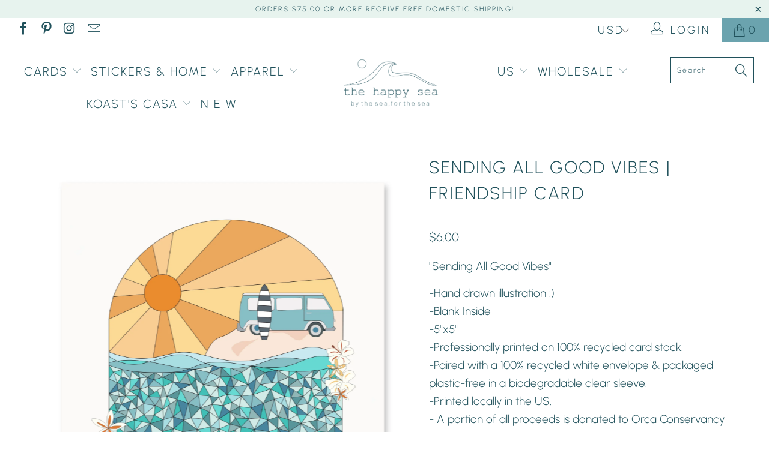

--- FILE ---
content_type: text/html; charset=utf-8
request_url: https://www.thehappysea.com/products/copy-of-dream-b-i-g
body_size: 33572
content:


 <!DOCTYPE html>
<!--[if lt IE 7 ]><html class="ie ie6" lang="en"> <![endif]-->
<!--[if IE 7 ]><html class="ie ie7" lang="en"> <![endif]-->
<!--[if IE 8 ]><html class="ie ie8" lang="en"> <![endif]-->
<!--[if IE 9 ]><html class="ie ie9" lang="en"> <![endif]-->
<!--[if (gte IE 10)|!(IE)]><!--><html lang="en"> <!--<![endif]--> <head>
<meta name="smart-seo-integrated" content="true" /><title>The Happy Sea, &#39;Sending All Good Vibes&#39; Friendship Cards</title>
<meta name="description" content="&quot;Sending All Good Vibes&quot; -Hand drawn illustration :)-Blank Inside-5&quot;x5&quot;-Professionally printed on 100% recycled card stock. -Paired with a 100% recycled white envelope &amp;amp; packaged plastic-free in a biodegradable clear sleeve. -Printed locally in the US.- A portion of all proceeds is donated to Orca Conservancy &amp;amp;" />
<meta name="smartseo-keyword" content="" />
<meta name="smartseo-timestamp" content="0" /><meta name="p:domain_verify" content="6ee8701e85c133424675cb287916d4df"/> <meta charset="utf-8"> <meta http-equiv="cleartype" content="on"> <meta name="robots" content="index,follow"> <!-- Custom Fonts --> <!-- Stylesheets for Turbo 4.0.2 --> <link href="//www.thehappysea.com/cdn/shop/t/4/assets/styles.scss.css?v=55953429550605172251762262130" rel="stylesheet" type="text/css" media="all" /> <script>
      /*! lazysizes - v3.0.0 */
      !function(a,b){var c=b(a,a.document);a.lazySizes=c,"object"==typeof module&&module.exports&&(module.exports=c)}(window,function(a,b){"use strict";if(b.getElementsByClassName){var c,d=b.documentElement,e=a.Date,f=a.HTMLPictureElement,g="addEventListener",h="getAttribute",i=a[g],j=a.setTimeout,k=a.requestAnimationFrame||j,l=a.requestIdleCallback,m=/^picture$/i,n=["load","error","lazyincluded","_lazyloaded"],o={},p=Array.prototype.forEach,q=function(a,b){return o[b]||(o[b]=new RegExp("(\\s|^)"+b+"(\\s|$)")),o[b].test(a[h]("class")||"")&&o[b]},r=function(a,b){q(a,b)||a.setAttribute("class",(a[h]("class")||"").trim()+" "+b)},s=function(a,b){var c;(c=q(a,b))&&a.setAttribute("class",(a[h]("class")||"").replace(c," "))},t=function(a,b,c){var d=c?g:"removeEventListener";c&&t(a,b),n.forEach(function(c){a[d](c,b)})},u=function(a,c,d,e,f){var g=b.createEvent("CustomEvent");return g.initCustomEvent(c,!e,!f,d||{}),a.dispatchEvent(g),g},v=function(b,d){var e;!f&&(e=a.picturefill||c.pf)?e({reevaluate:!0,elements:[b]}):d&&d.src&&(b.src=d.src)},w=function(a,b){return(getComputedStyle(a,null)||{})[b]},x=function(a,b,d){for(d=d||a.offsetWidth;d<c.minSize&&b&&!a._lazysizesWidth;)d=b.offsetWidth,b=b.parentNode;return d},y=function(){var a,c,d=[],e=[],f=d,g=function(){var b=f;for(f=d.length?e:d,a=!0,c=!1;b.length;)b.shift()();a=!1},h=function(d,e){a&&!e?d.apply(this,arguments):(f.push(d),c||(c=!0,(b.hidden?j:k)(g)))};return h._lsFlush=g,h}(),z=function(a,b){return b?function(){y(a)}:function(){var b=this,c=arguments;y(function(){a.apply(b,c)})}},A=function(a){var b,c=0,d=125,f=666,g=f,h=function(){b=!1,c=e.now(),a()},i=l?function(){l(h,{timeout:g}),g!==f&&(g=f)}:z(function(){j(h)},!0);return function(a){var f;(a=a===!0)&&(g=44),b||(b=!0,f=d-(e.now()-c),0>f&&(f=0),a||9>f&&l?i():j(i,f))}},B=function(a){var b,c,d=99,f=function(){b=null,a()},g=function(){var a=e.now()-c;d>a?j(g,d-a):(l||f)(f)};return function(){c=e.now(),b||(b=j(g,d))}},C=function(){var f,k,l,n,o,x,C,E,F,G,H,I,J,K,L,M=/^img$/i,N=/^iframe$/i,O="onscroll"in a&&!/glebot/.test(navigator.userAgent),P=0,Q=0,R=0,S=-1,T=function(a){R--,a&&a.target&&t(a.target,T),(!a||0>R||!a.target)&&(R=0)},U=function(a,c){var e,f=a,g="hidden"==w(b.body,"visibility")||"hidden"!=w(a,"visibility");for(F-=c,I+=c,G-=c,H+=c;g&&(f=f.offsetParent)&&f!=b.body&&f!=d;)g=(w(f,"opacity")||1)>0,g&&"visible"!=w(f,"overflow")&&(e=f.getBoundingClientRect(),g=H>e.left&&G<e.right&&I>e.top-1&&F<e.bottom+1);return g},V=function(){var a,e,g,i,j,m,n,p,q;if((o=c.loadMode)&&8>R&&(a=f.length)){e=0,S++,null==K&&("expand"in c||(c.expand=d.clientHeight>500&&d.clientWidth>500?500:370),J=c.expand,K=J*c.expFactor),K>Q&&1>R&&S>2&&o>2&&!b.hidden?(Q=K,S=0):Q=o>1&&S>1&&6>R?J:P;for(;a>e;e++)if(f[e]&&!f[e]._lazyRace)if(O)if((p=f[e][h]("data-expand"))&&(m=1*p)||(m=Q),q!==m&&(C=innerWidth+m*L,E=innerHeight+m,n=-1*m,q=m),g=f[e].getBoundingClientRect(),(I=g.bottom)>=n&&(F=g.top)<=E&&(H=g.right)>=n*L&&(G=g.left)<=C&&(I||H||G||F)&&(l&&3>R&&!p&&(3>o||4>S)||U(f[e],m))){if(ba(f[e]),j=!0,R>9)break}else!j&&l&&!i&&4>R&&4>S&&o>2&&(k[0]||c.preloadAfterLoad)&&(k[0]||!p&&(I||H||G||F||"auto"!=f[e][h](c.sizesAttr)))&&(i=k[0]||f[e]);else ba(f[e]);i&&!j&&ba(i)}},W=A(V),X=function(a){r(a.target,c.loadedClass),s(a.target,c.loadingClass),t(a.target,Z)},Y=z(X),Z=function(a){Y({target:a.target})},$=function(a,b){try{a.contentWindow.location.replace(b)}catch(c){a.src=b}},_=function(a){var b,d,e=a[h](c.srcsetAttr);(b=c.customMedia[a[h]("data-media")||a[h]("media")])&&a.setAttribute("media",b),e&&a.setAttribute("srcset",e),b&&(d=a.parentNode,d.insertBefore(a.cloneNode(),a),d.removeChild(a))},aa=z(function(a,b,d,e,f){var g,i,k,l,o,q;(o=u(a,"lazybeforeunveil",b)).defaultPrevented||(e&&(d?r(a,c.autosizesClass):a.setAttribute("sizes",e)),i=a[h](c.srcsetAttr),g=a[h](c.srcAttr),f&&(k=a.parentNode,l=k&&m.test(k.nodeName||"")),q=b.firesLoad||"src"in a&&(i||g||l),o={target:a},q&&(t(a,T,!0),clearTimeout(n),n=j(T,2500),r(a,c.loadingClass),t(a,Z,!0)),l&&p.call(k.getElementsByTagName("source"),_),i?a.setAttribute("srcset",i):g&&!l&&(N.test(a.nodeName)?$(a,g):a.src=g),(i||l)&&v(a,{src:g})),a._lazyRace&&delete a._lazyRace,s(a,c.lazyClass),y(function(){(!q||a.complete&&a.naturalWidth>1)&&(q?T(o):R--,X(o))},!0)}),ba=function(a){var b,d=M.test(a.nodeName),e=d&&(a[h](c.sizesAttr)||a[h]("sizes")),f="auto"==e;(!f&&l||!d||!a.src&&!a.srcset||a.complete||q(a,c.errorClass))&&(b=u(a,"lazyunveilread").detail,f&&D.updateElem(a,!0,a.offsetWidth),a._lazyRace=!0,R++,aa(a,b,f,e,d))},ca=function(){if(!l){if(e.now()-x<999)return void j(ca,999);var a=B(function(){c.loadMode=3,W()});l=!0,c.loadMode=3,W(),i("scroll",function(){3==c.loadMode&&(c.loadMode=2),a()},!0)}};return{_:function(){x=e.now(),f=b.getElementsByClassName(c.lazyClass),k=b.getElementsByClassName(c.lazyClass+" "+c.preloadClass),L=c.hFac,i("scroll",W,!0),i("resize",W,!0),a.MutationObserver?new MutationObserver(W).observe(d,{childList:!0,subtree:!0,attributes:!0}):(d[g]("DOMNodeInserted",W,!0),d[g]("DOMAttrModified",W,!0),setInterval(W,999)),i("hashchange",W,!0),["focus","mouseover","click","load","transitionend","animationend","webkitAnimationEnd"].forEach(function(a){b[g](a,W,!0)}),/d$|^c/.test(b.readyState)?ca():(i("load",ca),b[g]("DOMContentLoaded",W),j(ca,2e4)),f.length?(V(),y._lsFlush()):W()},checkElems:W,unveil:ba}}(),D=function(){var a,d=z(function(a,b,c,d){var e,f,g;if(a._lazysizesWidth=d,d+="px",a.setAttribute("sizes",d),m.test(b.nodeName||""))for(e=b.getElementsByTagName("source"),f=0,g=e.length;g>f;f++)e[f].setAttribute("sizes",d);c.detail.dataAttr||v(a,c.detail)}),e=function(a,b,c){var e,f=a.parentNode;f&&(c=x(a,f,c),e=u(a,"lazybeforesizes",{width:c,dataAttr:!!b}),e.defaultPrevented||(c=e.detail.width,c&&c!==a._lazysizesWidth&&d(a,f,e,c)))},f=function(){var b,c=a.length;if(c)for(b=0;c>b;b++)e(a[b])},g=B(f);return{_:function(){a=b.getElementsByClassName(c.autosizesClass),i("resize",g)},checkElems:g,updateElem:e}}(),E=function(){E.i||(E.i=!0,D._(),C._())};return function(){var b,d={lazyClass:"lazyload",loadedClass:"lazyloaded",loadingClass:"lazyloading",preloadClass:"lazypreload",errorClass:"lazyerror",autosizesClass:"lazyautosizes",srcAttr:"data-src",srcsetAttr:"data-srcset",sizesAttr:"data-sizes",minSize:40,customMedia:{},init:!0,expFactor:1.5,hFac:.8,loadMode:2};c=a.lazySizesConfig||a.lazysizesConfig||{};for(b in d)b in c||(c[b]=d[b]);a.lazySizesConfig=c,j(function(){c.init&&E()})}(),{cfg:c,autoSizer:D,loader:C,init:E,uP:v,aC:r,rC:s,hC:q,fire:u,gW:x,rAF:y}}});</script>

    


    

<meta name="author" content="The Happy Sea">
<meta property="og:url" content="https://www.thehappysea.com/products/copy-of-dream-b-i-g">
<meta property="og:site_name" content="The Happy Sea"> <meta property="og:type" content="product"> <meta property="og:title" content="Sending All Good Vibes | Friendship Card"> <meta property="og:image" content="https://www.thehappysea.com/cdn/shop/products/fs-305front_600x.jpg?v=1627518186"> <meta property="og:image:secure_url" content="https://www.thehappysea.com/cdn/shop/products/fs-305front_600x.jpg?v=1627518186"> <meta property="og:image" content="https://www.thehappysea.com/cdn/shop/products/fs-305back_600x.jpg?v=1627518186"> <meta property="og:image:secure_url" content="https://www.thehappysea.com/cdn/shop/products/fs-305back_600x.jpg?v=1627518186"> <meta property="og:price:amount" content="6.00"> <meta property="og:price:currency" content="USD"> <meta property="og:description" content="&quot;Sending All Good Vibes&quot; -Hand drawn illustration :)-Blank Inside-5&quot;x5&quot;-Professionally printed on 100% recycled card stock. -Paired with a 100% recycled white envelope &amp;amp; packaged plastic-free in a biodegradable clear sleeve. -Printed locally in the US.- A portion of all proceeds is donated to Orca Conservancy &amp;amp;">




<meta name="twitter:card" content="summary"> <meta name="twitter:title" content="Sending All Good Vibes | Friendship Card"> <meta name="twitter:description" content="&quot;Sending All Good Vibes&quot;
-Hand drawn illustration :)-Blank Inside-5&quot;x5&quot;-Professionally printed on 100% recycled card stock. -Paired with a 100% recycled white envelope &amp;amp; packaged plastic-free in a biodegradable clear sleeve. -Printed locally in the US.- A portion of all proceeds is donated to Orca Conservancy &amp;amp; other ocean conservation causes."> <meta name="twitter:image" content="https://www.thehappysea.com/cdn/shop/products/fs-305front_240x.jpg?v=1627518186"> <meta name="twitter:image:width" content="240"> <meta name="twitter:image:height" content="240"> <!-- Mobile Specific Metas --> <meta name="HandheldFriendly" content="True"> <meta name="MobileOptimized" content="320"> <meta name="viewport" content="width=device-width,initial-scale=1"> <meta name="theme-color" content="#ffffff"> <link rel="shortcut icon" type="image/x-icon" href="//www.thehappysea.com/cdn/shop/t/4/assets/favicon.png?v=148718616098839658131544199929"> <link rel="canonical" href="https://www.thehappysea.com/products/copy-of-dream-b-i-g" /> <script>window.performance && window.performance.mark && window.performance.mark('shopify.content_for_header.start');</script><meta name="facebook-domain-verification" content="rdqdb25x9vboj7b9ma817sspoot306">
<meta name="facebook-domain-verification" content="5dsp55hxxzxkzjt3h1s85fqg7tursq">
<meta name="google-site-verification" content="euiArBMpQ35_DGzv7uf9yOMeK6l3R8lBYpO0FLNMK8s">
<meta id="shopify-digital-wallet" name="shopify-digital-wallet" content="/14299550/digital_wallets/dialog">
<meta name="shopify-checkout-api-token" content="d37f3a19280b1b528aafb08aac1b675f">
<link rel="alternate" type="application/json+oembed" href="https://www.thehappysea.com/products/copy-of-dream-b-i-g.oembed">
<script async="async" src="/checkouts/internal/preloads.js?locale=en-US"></script>
<link rel="preconnect" href="https://shop.app" crossorigin="anonymous">
<script async="async" src="https://shop.app/checkouts/internal/preloads.js?locale=en-US&shop_id=14299550" crossorigin="anonymous"></script>
<script id="apple-pay-shop-capabilities" type="application/json">{"shopId":14299550,"countryCode":"US","currencyCode":"USD","merchantCapabilities":["supports3DS"],"merchantId":"gid:\/\/shopify\/Shop\/14299550","merchantName":"The Happy Sea","requiredBillingContactFields":["postalAddress","email"],"requiredShippingContactFields":["postalAddress","email"],"shippingType":"shipping","supportedNetworks":["visa","masterCard","amex","discover","elo","jcb"],"total":{"type":"pending","label":"The Happy Sea","amount":"1.00"},"shopifyPaymentsEnabled":true,"supportsSubscriptions":true}</script>
<script id="shopify-features" type="application/json">{"accessToken":"d37f3a19280b1b528aafb08aac1b675f","betas":["rich-media-storefront-analytics"],"domain":"www.thehappysea.com","predictiveSearch":true,"shopId":14299550,"locale":"en"}</script>
<script>var Shopify = Shopify || {};
Shopify.shop = "the-happy-sea.myshopify.com";
Shopify.locale = "en";
Shopify.currency = {"active":"USD","rate":"1.0"};
Shopify.country = "US";
Shopify.theme = {"name":"turbo-portland","id":42954915921,"schema_name":"Turbo","schema_version":"4.0.2","theme_store_id":null,"role":"main"};
Shopify.theme.handle = "null";
Shopify.theme.style = {"id":null,"handle":null};
Shopify.cdnHost = "www.thehappysea.com/cdn";
Shopify.routes = Shopify.routes || {};
Shopify.routes.root = "/";</script>
<script type="module">!function(o){(o.Shopify=o.Shopify||{}).modules=!0}(window);</script>
<script>!function(o){function n(){var o=[];function n(){o.push(Array.prototype.slice.apply(arguments))}return n.q=o,n}var t=o.Shopify=o.Shopify||{};t.loadFeatures=n(),t.autoloadFeatures=n()}(window);</script>
<script>
  window.ShopifyPay = window.ShopifyPay || {};
  window.ShopifyPay.apiHost = "shop.app\/pay";
  window.ShopifyPay.redirectState = null;
</script>
<script id="shop-js-analytics" type="application/json">{"pageType":"product"}</script>
<script defer="defer" async type="module" src="//www.thehappysea.com/cdn/shopifycloud/shop-js/modules/v2/client.init-shop-cart-sync_DRRuZ9Jb.en.esm.js"></script>
<script defer="defer" async type="module" src="//www.thehappysea.com/cdn/shopifycloud/shop-js/modules/v2/chunk.common_Bq80O0pE.esm.js"></script>
<script type="module">
  await import("//www.thehappysea.com/cdn/shopifycloud/shop-js/modules/v2/client.init-shop-cart-sync_DRRuZ9Jb.en.esm.js");
await import("//www.thehappysea.com/cdn/shopifycloud/shop-js/modules/v2/chunk.common_Bq80O0pE.esm.js");

  window.Shopify.SignInWithShop?.initShopCartSync?.({"fedCMEnabled":true,"windoidEnabled":true});

</script>
<script>
  window.Shopify = window.Shopify || {};
  if (!window.Shopify.featureAssets) window.Shopify.featureAssets = {};
  window.Shopify.featureAssets['shop-js'] = {"shop-cart-sync":["modules/v2/client.shop-cart-sync_CY6GlUyO.en.esm.js","modules/v2/chunk.common_Bq80O0pE.esm.js"],"init-fed-cm":["modules/v2/client.init-fed-cm_rCPA2mwL.en.esm.js","modules/v2/chunk.common_Bq80O0pE.esm.js"],"shop-button":["modules/v2/client.shop-button_BbiiMs1V.en.esm.js","modules/v2/chunk.common_Bq80O0pE.esm.js"],"init-windoid":["modules/v2/client.init-windoid_CeH2ldPv.en.esm.js","modules/v2/chunk.common_Bq80O0pE.esm.js"],"init-shop-cart-sync":["modules/v2/client.init-shop-cart-sync_DRRuZ9Jb.en.esm.js","modules/v2/chunk.common_Bq80O0pE.esm.js"],"shop-cash-offers":["modules/v2/client.shop-cash-offers_DA_Qgce8.en.esm.js","modules/v2/chunk.common_Bq80O0pE.esm.js","modules/v2/chunk.modal_OrVZAp2A.esm.js"],"init-shop-email-lookup-coordinator":["modules/v2/client.init-shop-email-lookup-coordinator_Boi2XQpp.en.esm.js","modules/v2/chunk.common_Bq80O0pE.esm.js"],"shop-toast-manager":["modules/v2/client.shop-toast-manager_DFZ6KygB.en.esm.js","modules/v2/chunk.common_Bq80O0pE.esm.js"],"avatar":["modules/v2/client.avatar_BTnouDA3.en.esm.js"],"pay-button":["modules/v2/client.pay-button_Dggf_qxG.en.esm.js","modules/v2/chunk.common_Bq80O0pE.esm.js"],"init-customer-accounts-sign-up":["modules/v2/client.init-customer-accounts-sign-up_DBLY8aTL.en.esm.js","modules/v2/client.shop-login-button_DXWcN-dk.en.esm.js","modules/v2/chunk.common_Bq80O0pE.esm.js","modules/v2/chunk.modal_OrVZAp2A.esm.js"],"shop-login-button":["modules/v2/client.shop-login-button_DXWcN-dk.en.esm.js","modules/v2/chunk.common_Bq80O0pE.esm.js","modules/v2/chunk.modal_OrVZAp2A.esm.js"],"init-shop-for-new-customer-accounts":["modules/v2/client.init-shop-for-new-customer-accounts_C4srtWVy.en.esm.js","modules/v2/client.shop-login-button_DXWcN-dk.en.esm.js","modules/v2/chunk.common_Bq80O0pE.esm.js","modules/v2/chunk.modal_OrVZAp2A.esm.js"],"init-customer-accounts":["modules/v2/client.init-customer-accounts_B87wJPkU.en.esm.js","modules/v2/client.shop-login-button_DXWcN-dk.en.esm.js","modules/v2/chunk.common_Bq80O0pE.esm.js","modules/v2/chunk.modal_OrVZAp2A.esm.js"],"shop-follow-button":["modules/v2/client.shop-follow-button_73Y7kLC8.en.esm.js","modules/v2/chunk.common_Bq80O0pE.esm.js","modules/v2/chunk.modal_OrVZAp2A.esm.js"],"checkout-modal":["modules/v2/client.checkout-modal_cwDmpVG-.en.esm.js","modules/v2/chunk.common_Bq80O0pE.esm.js","modules/v2/chunk.modal_OrVZAp2A.esm.js"],"lead-capture":["modules/v2/client.lead-capture_BhKPkfCX.en.esm.js","modules/v2/chunk.common_Bq80O0pE.esm.js","modules/v2/chunk.modal_OrVZAp2A.esm.js"],"shop-login":["modules/v2/client.shop-login_DUQNAY7C.en.esm.js","modules/v2/chunk.common_Bq80O0pE.esm.js","modules/v2/chunk.modal_OrVZAp2A.esm.js"],"payment-terms":["modules/v2/client.payment-terms_vFzUuRO4.en.esm.js","modules/v2/chunk.common_Bq80O0pE.esm.js","modules/v2/chunk.modal_OrVZAp2A.esm.js"]};
</script>
<script>(function() {
  var isLoaded = false;
  function asyncLoad() {
    if (isLoaded) return;
    isLoaded = true;
    var urls = ["https:\/\/cdn-stamped-io.azureedge.net\/files\/widget.min.js?shop=the-happy-sea.myshopify.com"];
    for (var i = 0; i <urls.length; i++) {
      var s = document.createElement('script');
      s.type = 'text/javascript';
      s.async = true;
      s.src = urls[i];
      var x = document.getElementsByTagName('script')[0];
      x.parentNode.insertBefore(s, x);
    }
  };
  if(window.attachEvent) {
    window.attachEvent('onload', asyncLoad);
  } else {
    window.addEventListener('load', asyncLoad, false);
  }
})();</script>
<script id="__st">var __st={"a":14299550,"offset":-18000,"reqid":"948c4888-e2de-4ea0-9643-019d88a5daff-1763650706","pageurl":"www.thehappysea.com\/products\/copy-of-dream-b-i-g","u":"b5a254bfb71d","p":"product","rtyp":"product","rid":6613104754769};</script>
<script>window.ShopifyPaypalV4VisibilityTracking = true;</script>
<script id="captcha-bootstrap">!function(){'use strict';const t='contact',e='account',n='new_comment',o=[[t,t],['blogs',n],['comments',n],[t,'customer']],c=[[e,'customer_login'],[e,'guest_login'],[e,'recover_customer_password'],[e,'create_customer']],r=t=>t.map((([t,e])=>`form[action*='/${t}']:not([data-nocaptcha='true']) input[name='form_type'][value='${e}']`)).join(','),a=t=>()=>t?[...document.querySelectorAll(t)].map((t=>t.form)):[];function s(){const t=[...o],e=r(t);return a(e)}const i='password',u='form_key',d=['recaptcha-v3-token','g-recaptcha-response','h-captcha-response',i],f=()=>{try{return window.sessionStorage}catch{return}},m='__shopify_v',_=t=>t.elements[u];function p(t,e,n=!1){try{const o=window.sessionStorage,c=JSON.parse(o.getItem(e)),{data:r}=function(t){const{data:e,action:n}=t;return t[m]||n?{data:e,action:n}:{data:t,action:n}}(c);for(const[e,n]of Object.entries(r))t.elements[e]&&(t.elements[e].value=n);n&&o.removeItem(e)}catch(o){console.error('form repopulation failed',{error:o})}}const l='form_type',E='cptcha';function T(t){t.dataset[E]=!0}const w=window,h=w.document,L='Shopify',v='ce_forms',y='captcha';let A=!1;((t,e)=>{const n=(g='f06e6c50-85a8-45c8-87d0-21a2b65856fe',I='https://cdn.shopify.com/shopifycloud/storefront-forms-hcaptcha/ce_storefront_forms_captcha_hcaptcha.v1.5.2.iife.js',D={infoText:'Protected by hCaptcha',privacyText:'Privacy',termsText:'Terms'},(t,e,n)=>{const o=w[L][v],c=o.bindForm;if(c)return c(t,g,e,D).then(n);var r;o.q.push([[t,g,e,D],n]),r=I,A||(h.body.append(Object.assign(h.createElement('script'),{id:'captcha-provider',async:!0,src:r})),A=!0)});var g,I,D;w[L]=w[L]||{},w[L][v]=w[L][v]||{},w[L][v].q=[],w[L][y]=w[L][y]||{},w[L][y].protect=function(t,e){n(t,void 0,e),T(t)},Object.freeze(w[L][y]),function(t,e,n,w,h,L){const[v,y,A,g]=function(t,e,n){const i=e?o:[],u=t?c:[],d=[...i,...u],f=r(d),m=r(i),_=r(d.filter((([t,e])=>n.includes(e))));return[a(f),a(m),a(_),s()]}(w,h,L),I=t=>{const e=t.target;return e instanceof HTMLFormElement?e:e&&e.form},D=t=>v().includes(t);t.addEventListener('submit',(t=>{const e=I(t);if(!e)return;const n=D(e)&&!e.dataset.hcaptchaBound&&!e.dataset.recaptchaBound,o=_(e),c=g().includes(e)&&(!o||!o.value);(n||c)&&t.preventDefault(),c&&!n&&(function(t){try{if(!f())return;!function(t){const e=f();if(!e)return;const n=_(t);if(!n)return;const o=n.value;o&&e.removeItem(o)}(t);const e=Array.from(Array(32),(()=>Math.random().toString(36)[2])).join('');!function(t,e){_(t)||t.append(Object.assign(document.createElement('input'),{type:'hidden',name:u})),t.elements[u].value=e}(t,e),function(t,e){const n=f();if(!n)return;const o=[...t.querySelectorAll(`input[type='${i}']`)].map((({name:t})=>t)),c=[...d,...o],r={};for(const[a,s]of new FormData(t).entries())c.includes(a)||(r[a]=s);n.setItem(e,JSON.stringify({[m]:1,action:t.action,data:r}))}(t,e)}catch(e){console.error('failed to persist form',e)}}(e),e.submit())}));const S=(t,e)=>{t&&!t.dataset[E]&&(n(t,e.some((e=>e===t))),T(t))};for(const o of['focusin','change'])t.addEventListener(o,(t=>{const e=I(t);D(e)&&S(e,y())}));const B=e.get('form_key'),M=e.get(l),P=B&&M;t.addEventListener('DOMContentLoaded',(()=>{const t=y();if(P)for(const e of t)e.elements[l].value===M&&p(e,B);[...new Set([...A(),...v().filter((t=>'true'===t.dataset.shopifyCaptcha))])].forEach((e=>S(e,t)))}))}(h,new URLSearchParams(w.location.search),n,t,e,['guest_login'])})(!0,!0)}();</script>
<script integrity="sha256-52AcMU7V7pcBOXWImdc/TAGTFKeNjmkeM1Pvks/DTgc=" data-source-attribution="shopify.loadfeatures" defer="defer" src="//www.thehappysea.com/cdn/shopifycloud/storefront/assets/storefront/load_feature-81c60534.js" crossorigin="anonymous"></script>
<script crossorigin="anonymous" defer="defer" src="//www.thehappysea.com/cdn/shopifycloud/storefront/assets/shopify_pay/storefront-65b4c6d7.js?v=20250812"></script>
<script data-source-attribution="shopify.dynamic_checkout.dynamic.init">var Shopify=Shopify||{};Shopify.PaymentButton=Shopify.PaymentButton||{isStorefrontPortableWallets:!0,init:function(){window.Shopify.PaymentButton.init=function(){};var t=document.createElement("script");t.src="https://www.thehappysea.com/cdn/shopifycloud/portable-wallets/latest/portable-wallets.en.js",t.type="module",document.head.appendChild(t)}};
</script>
<script data-source-attribution="shopify.dynamic_checkout.buyer_consent">
  function portableWalletsHideBuyerConsent(e){var t=document.getElementById("shopify-buyer-consent"),n=document.getElementById("shopify-subscription-policy-button");t&&n&&(t.classList.add("hidden"),t.setAttribute("aria-hidden","true"),n.removeEventListener("click",e))}function portableWalletsShowBuyerConsent(e){var t=document.getElementById("shopify-buyer-consent"),n=document.getElementById("shopify-subscription-policy-button");t&&n&&(t.classList.remove("hidden"),t.removeAttribute("aria-hidden"),n.addEventListener("click",e))}window.Shopify?.PaymentButton&&(window.Shopify.PaymentButton.hideBuyerConsent=portableWalletsHideBuyerConsent,window.Shopify.PaymentButton.showBuyerConsent=portableWalletsShowBuyerConsent);
</script>
<script>
  function portableWalletsCleanup(e){e&&e.src&&console.error("Failed to load portable wallets script "+e.src);var t=document.querySelectorAll("shopify-accelerated-checkout .shopify-payment-button__skeleton, shopify-accelerated-checkout-cart .wallet-cart-button__skeleton"),e=document.getElementById("shopify-buyer-consent");for(let e=0;e<t.length;e++)t[e].remove();e&&e.remove()}function portableWalletsNotLoadedAsModule(e){e instanceof ErrorEvent&&"string"==typeof e.message&&e.message.includes("import.meta")&&"string"==typeof e.filename&&e.filename.includes("portable-wallets")&&(window.removeEventListener("error",portableWalletsNotLoadedAsModule),window.Shopify.PaymentButton.failedToLoad=e,"loading"===document.readyState?document.addEventListener("DOMContentLoaded",window.Shopify.PaymentButton.init):window.Shopify.PaymentButton.init())}window.addEventListener("error",portableWalletsNotLoadedAsModule);
</script>

<script type="module" src="https://www.thehappysea.com/cdn/shopifycloud/portable-wallets/latest/portable-wallets.en.js" onError="portableWalletsCleanup(this)" crossorigin="anonymous"></script>
<script nomodule>
  document.addEventListener("DOMContentLoaded", portableWalletsCleanup);
</script>

<script id='scb4127' type='text/javascript' async='' src='https://www.thehappysea.com/cdn/shopifycloud/privacy-banner/storefront-banner.js'></script><link id="shopify-accelerated-checkout-styles" rel="stylesheet" media="screen" href="https://www.thehappysea.com/cdn/shopifycloud/portable-wallets/latest/accelerated-checkout-backwards-compat.css" crossorigin="anonymous">
<style id="shopify-accelerated-checkout-cart">
        #shopify-buyer-consent {
  margin-top: 1em;
  display: inline-block;
  width: 100%;
}

#shopify-buyer-consent.hidden {
  display: none;
}

#shopify-subscription-policy-button {
  background: none;
  border: none;
  padding: 0;
  text-decoration: underline;
  font-size: inherit;
  cursor: pointer;
}

#shopify-subscription-policy-button::before {
  box-shadow: none;
}

      </style>

<script>window.performance && window.performance.mark && window.performance.mark('shopify.content_for_header.end');</script> <script>
  (function(w, d, t, h, s, n) {
    w.FlodeskObject = n;
    var fn = function() {
      (w[n].q = w[n].q || []).push(arguments);
    };
    w[n] = w[n] || fn;
    var f = d.getElementsByTagName(t)[0];
    var v = '?v=' + Math.floor(new Date().getTime() / (120 * 1000)) * 60;
    var sm = d.createElement(t);
    sm.async = true;
    sm.type = 'module';
    sm.src = h + s + '.mjs' + v;
    f.parentNode.insertBefore(sm, f);
    var sn = d.createElement(t);
    sn.async = true;
    sn.noModule = true;
    sn.src = h + s + '.js' + v;
    f.parentNode.insertBefore(sn, f);
  })(window, document, 'script', 'https://assets.flodesk.com', '/universal', 'fd');
</script>
<script>
  window.fd('form', {
    formId: '61f1b0076114df05454c3e4b'
  });
</script>
    
    



<script>
  document.addEventListener("DOMContentLoaded", function(event) {
    const style = document.getElementById('wsg-custom-style');
    if (typeof window.isWsgCustomer != "undefined" && isWsgCustomer) {
      style.innerHTML = `
        ${style.innerHTML} 
        /* A friend of hideWsg - this will _show_ only for wsg customers. Add class to an element to use */
        .showWsg {
          display: unset;
        }
        /* wholesale only CSS */
        .additional-checkout-buttons, .shopify-payment-button {
          display: none !important;
        }
        .wsg-proxy-container select {
          background-color: 
          ${
        document.querySelector('input').style.backgroundColor
          ? document.querySelector('input').style.backgroundColor
          : 'white'
        } !important;
        }
      `;
    } else {
      style.innerHTML = `
        ${style.innerHTML}
        /* Add CSS rules here for NOT wsg customers - great to hide elements from retail when we can't access the code driving the element */
        
      `;
    }

    if (typeof window.embedButtonBg !== undefined && typeof window.embedButtonText !== undefined && window.embedButtonBg !== window.embedButtonText) {
      style.innerHTML = `
        ${style.innerHTML}
        .wsg-button-fix {
          background: ${embedButtonBg} !important;
          border-color: ${embedButtonBg} !important;
          color: ${embedButtonText} !important;
        }
      `;
    }

    // =========================
    //         CUSTOM JS
    // ==========================
    if (document.querySelector(".wsg-proxy-container")) {
      initNodeObserver(wsgCustomJs);
    }
  })

  function wsgCustomJs() {

    // update button classes
    const button = document.querySelectorAll(".wsg-button-fix");
    let buttonClass = "xxButtonClassesHerexx";
    buttonClass = buttonClass.split(" ");
    for (let i = 0; i <button.length; i++) {
      button[i].classList.add(... buttonClass);
    }

    // wsgCustomJs window placeholder
    // update secondary btn color on proxy cart
    if (document.getElementById("wsg-checkout-one")) {
      const checkoutButton = document.getElementById("wsg-checkout-one");
      let wsgBtnColor = window.getComputedStyle(checkoutButton).backgroundColor;
      let wsgBtnBackground = "none";
      let wsgBtnBorder = "thin solid " + wsgBtnColor;
      let wsgBtnPadding = window.getComputedStyle(checkoutButton).padding;
      let spofBtn = document.querySelectorAll(".spof-btn");
      for (let i = 0; i <spofBtn.length; i++) {
        spofBtn[i].style.background = wsgBtnBackground;
        spofBtn[i].style.color = wsgBtnColor;
        spofBtn[i].style.border = wsgBtnBorder;
        spofBtn[i].style.padding = wsgBtnPadding;
      }
    }

    // update Quick Order Form label
    if (typeof window.embedSPOFLabel != "undefined" && embedSPOFLabel) {
      document.querySelectorAll(".spof-btn").forEach(function(spofBtn) {
        spofBtn.removeAttribute("data-translation-selector");
        spofBtn.innerHTML = embedSPOFLabel;
      });
    }
  }

  function initNodeObserver(onChangeNodeCallback) {

    // Select the node that will be observed for mutations
    const targetNode = document.querySelector(".wsg-proxy-container");

    // Options for the observer (which mutations to observe)
    const config = {
      attributes: true,
      childList: true,
      subtree: true
    };

    // Callback function to execute when mutations are observed
    const callback = function(mutationsList, observer) {
      for (const mutation of mutationsList) {
        if (mutation.type === 'childList') {
          onChangeNodeCallback();
          observer.disconnect();
        }
      }
    };

    // Create an observer instance linked to the callback function
    const observer = new MutationObserver(callback);

    // Start observing the target node for configured mutations
    observer.observe(targetNode, config);
  }
</script>


<style id="wsg-custom-style">
  /* A friend of hideWsg - this will _show_ only for wsg customers. Add class to an element to use */
  .showWsg {
    display: none;
  }
  /* Signup/login */
  #wsg-signup select,
  #wsg-signup input,
  #wsg-signup textarea {
    height: 46px;
    border: thin solid #d1d1d1;
    padding: 6px 10px;
  }
  #wsg-signup textarea {
    min-height: 100px;
  }
  .wsg-login-input {
    height: 46px;
    border: thin solid #d1d1d1;
    padding: 6px 10px;
  }
  #wsg-signup select {
  }
/*   Quick Order Form */
  .wsg-table td {
    border: none;
    min-width: 150px;
  }
  .wsg-table tr {
    border-bottom: thin solid #d1d1d1; 
    border-left: none;
  }
  .wsg-table input[type="number"] {
    border: thin solid #d1d1d1;
    padding: 5px 15px;
    min-height: 42px;
  }
  #wsg-spof-link a {
    text-decoration: inherit;
    color: inherit;
  }
  .wsg-proxy-container {
    margin-top: 0% !important;
  }
  @media screen and (max-width:768px){
    .wsg-proxy-container .wsg-table input[type="number"] {
        max-width: 80%; 
    }
    .wsg-center img {
      width: 50px !important;
    }
    .wsg-variant-price-area {
      min-width: 70px !important;
    }
  }
  /* Submit button */
  #wsg-cart-update{
    padding: 8px 10px;
    min-height: 45px;
    max-width: 100% !important;
  }
  .wsg-table {
    background: inherit !important;
  }
  .wsg-spof-container-main {
    background: inherit !important;
  }
  /* General fixes */
  .wsg-hide-prices {
    opacity: 0;
  }
  .wsg-ws-only .button {
    margin: 0;
  }
  span[data-translation-selector='viewCart'] {
    color: white !important;
  }
</style>
<!-- BEGIN app block: shopify://apps/wholesale-gorilla/blocks/wsg-header/c48d0487-dff9-41a4-94c8-ec6173fe8b8d -->

   
  















  <!-- check for wsg customer - this now downcases to compare so we are no longer concerned about case matching in tags -->


      
      
      
      
      
      <!-- ajax data -->
      
        
          
        
      
      <script>
        console.log("Wsg-header release 5.22.24")
        // here we need to check if we on a previw theme and set the shop config from the metafield
        
const wsgShopConfigMetafields = {
            
          
            
          
            
          
            
              shopConfig : {"btnClasses":"","hideDomElements":[".hideWsg"],"wsgPriceSelectors":{"productPrice":[".modal_price .money"],"collectionPrices":[".product-details .price",".item-pricing"]},"autoInstall":false,"wsgAjax":true,"wsgMultiAjax":false,"wsgAjaxSettings":{"price":".header .cart_item .price","linePrice":"","subtotal":".cart_subtotal .money","checkoutBtn":".cart_content button"},"wsgSwatch":"","wsgAccountPageSelector":".account-header","wsgVolumeTable":".shopify-product-form","excludedSections":[],"productSelectors":[".products-slider .flickity-slider > div",".product-list > div",".item-result.result--product"],"wsgQVSelector":[".quick-shop"],"fileList":[],"wsgVersion":6,"installing":false,"themeId":42954915921},
            
          
}
        let wsgShopConfig = {"btnClasses":"","hideDomElements":[".hideWsg"],"wsgPriceSelectors":{"productPrice":[".modal_price .money"],"collectionPrices":[".product-details .price",".item-pricing"]},"autoInstall":false,"wsgAjax":true,"wsgMultiAjax":false,"wsgAjaxSettings":{"price":".header .cart_item .price","linePrice":"","subtotal":".cart_subtotal .money","checkoutBtn":".cart_content button"},"wsgSwatch":"","wsgAccountPageSelector":".account-header","wsgVolumeTable":".shopify-product-form","excludedSections":[],"productSelectors":[".products-slider .flickity-slider > div",".product-list > div",".item-result.result--product"],"wsgQVSelector":[".quick-shop"],"fileList":[],"wsgVersion":6,"installing":false,"themeId":42954915921};
        if (window.Shopify.theme.role !== 'main') {
          const wsgShopConfigUnpublishedTheme = wsgShopConfigMetafields[`shopConfig${window.Shopify.theme.id}`];
          if (wsgShopConfigUnpublishedTheme) {
            wsgShopConfig = wsgShopConfigUnpublishedTheme;
          }
        }
        // ==========================================
        //      Set global liquid variables
        // ==========================================
        // general variables 1220
        var wsgVersion = 6.0;
        var wsgActive = true;
        // the permanent domain of the shop
        var shopPermanentDomain = 'the-happy-sea.myshopify.com';
        const wsgShopOrigin = 'https://www.thehappysea.com';
        const wsgThemeTemplate = 'product';
        //customer
        var isWsgCustomer = 
          false
        ;
        var wsgCustomerTags = null
        var wsgCustomerId = null
        // execution variables
        var wsgRunCollection;
        var wsgCollectionObserver;
        var wsgRunProduct;
        var wsgRunAccount;
        var wsgRunCart;
        var wsgRunSinglePage;
        var wsgRunSignup;
        var wsgRunSignupV2;
        var runProxy;
        // wsgData
        var wsgData = {"hostedStore":{"branding":{"shopName":"The Happy Sea","isShowLogo":true},"accountPage":{"title":"My Account"},"cartPage":{"title":"Your Cart","description":"<p><br></p>"},"catalogPage":{"collections":[{"handle":"3-stickers","id":"gid://shopify/Collection/58802602065","title":"3\" Stickers"},{"handle":"4-stickers","id":"gid://shopify/Collection/58802634833","title":"4\" Stickers"},{"handle":"custom-stickers","id":"gid://shopify/Collection/475751317793","title":"Custom Stickers"},{"handle":"stickers","id":"gid://shopify/Collection/376631046","title":"All Stickers"},{"handle":"prints","id":"gid://shopify/Collection/397618054","title":"Art Prints"},{"handle":"birthday","id":"gid://shopify/Collection/327376006","title":"Birthday Cards"},{"handle":"congrats","id":"gid://shopify/Collection/386982854","title":"Congrats Cards"},{"handle":"fathers-day","id":"gid://shopify/Collection/387569350","title":"Fathers Day Cards"},{"handle":"friendship","id":"gid://shopify/Collection/58578731089","title":"Friendship Cards"},{"handle":"get-well","id":"gid://shopify/Collection/58578698321","title":"Get Well Cards"},{"handle":"graduation","id":"gid://shopify/Collection/386903430","title":"Graduation Cards"},{"handle":"holiday-cards","id":"gid://shopify/Collection/357516358","title":"Holiday Cards"},{"handle":"love-wedding","id":"gid://shopify/Collection/327375622","title":"Love Cards"},{"handle":"miss-you","id":"gid://shopify/Collection/58578829393","title":"Miss You Cards"},{"handle":"mothers-day","id":"gid://shopify/Collection/57348489297","title":"Mothers Day Cards"},{"handle":"support-sympathy","id":"gid://shopify/Collection/164213784657","title":"Support & Sympathy"},{"handle":"sympathy-card","id":"gid://shopify/Collection/327361798","title":"Sympathy Cards"},{"handle":"thank-you","id":"gid://shopify/Collection/386982726","title":"Thank You Cards"},{"handle":"valentines-day","id":"gid://shopify/Collection/13386678301","title":"Valentines Day Cards"},{"handle":"baby","id":"gid://shopify/Collection/386982598","title":"Welcome & Baby Cards"},{"handle":"koasts-casa-cards","id":"gid://shopify/Collection/497651024161","title":"KOAST'S CASA CARDS"},{"handle":"koasts-casa-prints","id":"gid://shopify/Collection/497651056929","title":"KOAST'S CASA PRINTS"},{"handle":"koasts-casa-stickers","id":"gid://shopify/Collection/497650925857","title":"KOAST'S CASA STICKERS"}],"hideSoldOut":false,"imageAspectRatio":"adaptToImage","numberOfColumns":4,"productsPerPage":12},"spofPage":{"title":"Quick Order Form","description":"<p><br></p>"},"colorSettings":{"background":"#FFFFFF","primaryColor":"#095C64","secondaryColor":"#FFFFFF","textColor":"#095C64"},"footer":{"contactInformation":"<p><br></p>","termsOfService":false,"privacyPolicy":false},"bannerText":"You're logged in to your wholesale account!"},"translations":{"language":"english","custom":false,"enable":false,"translateBasedOnMarket":true},"shop_preferences":{"cart":{"note":{"description":"","isRequired":false},"poNumber":{"isRequired":false,"isShow":false},"termsAndConditions":{"isEnable":false,"text":""}},"exclusionsAndLocksSettings":{"hidePrices":{"link":"","loginToViewPrices":false,"replacementText":"","loginToViewPricesStatus":"enabled"}},"transitions":{"showTransitions":false,"installedTransitions":true},"retailPrice":{"enable":true,"label":" MSRP","lowerOpacity":true,"strikethrough":true},"checkInventory":true,"showShipPartial":true,"exclusions":[],"autoBackorder":true,"taxRate":-1,"draftNotification":true,"hideExclusions":true,"minOrder":-1,"lockedPages":[],"customWholesaleDiscountLabel":"","marketSetting":false,"taxLabel":"","includeTaxInPriceRule":false,"retailExclusionsStatus":"enabled"},"page_styles":{"proxyMargin":0,"btnClasses":"","shipMargin":50},"volume_discounts":{"quantity_discounts":{"enabled":false,"products":[],"collections":[]},"settings":{"product_price_table":{},"custom_messages":{"custom_banner":{"banner_default":true,"banner_input":"Spend {{$}}, receive {{%}} off of your order."},"custom_success":{"success_default":true,"success_input":"Congratulations!  You received {{%}} off of your order!"}}},"discounts":[],"enabled":true},"shipping_rates":{"handlingFee":{"type":"flat","amount":-1,"percent":-1,"min":-1,"max":-1,"label":""},"itemReservationOnInternational":{"isEnabledCustomReservationTime":false,"isReserveInventory":false,"reserveInventoryDays":60},"internationalMsg":{"message":"<p>Because you are outside of our home country we will calculate your shipping and send you an invoice shortly. Thanks so much!</p>","title":"Thank you for your order."},"localPickup":{"isEnabled":false,"minOrderPrice":0,"fee":-1,"instructions":"","locations":[],"pickupTime":""},"localDelivery":{"isEnabled":true,"minOrderPrice":0},"ignoreCarrierRates":false,"ignoreAll":false,"redirectInternational":true,"flatRate":-1,"fixedPercent":0.02,"freeShippingMin":20000,"useShopifyDefault":false,"deliveryTime":"","ignoreShopifyFreeRates":false,"autoApplyLowestRate":true,"customShippingRateLabel":"","isIncludeLocalDeliveryInLowestRate":true},"single_page":{"collapseCollections":null,"excludeCollections":{"gid://shopify/Collection/58802602065":{"handle":"3-stickers","id":"gid://shopify/Collection/58802602065","title":"3\" Stickers"},"gid://shopify/Collection/58802634833":{"handle":"4-stickers","id":"gid://shopify/Collection/58802634833","title":"4\" Stickers"},"gid://shopify/Collection/475751317793":{"handle":"custom-stickers","id":"gid://shopify/Collection/475751317793","title":"Custom Stickers"},"gid://shopify/Collection/397618054":{"handle":"prints","id":"gid://shopify/Collection/397618054","title":"Art Prints"},"gid://shopify/Collection/327376006":{"handle":"birthday","id":"gid://shopify/Collection/327376006","title":"Birthday Cards"},"gid://shopify/Collection/386982854":{"handle":"congrats","id":"gid://shopify/Collection/386982854","title":"Congrats Cards"},"gid://shopify/Collection/473442222369":{"handle":"easter-cards","id":"gid://shopify/Collection/473442222369","title":"Easter Cards"},"gid://shopify/Collection/387569350":{"handle":"fathers-day","id":"gid://shopify/Collection/387569350","title":"Fathers Day Cards"},"gid://shopify/Collection/58578731089":{"handle":"friendship","id":"gid://shopify/Collection/58578731089","title":"Friendship Cards"},"gid://shopify/Collection/58578698321":{"handle":"get-well","id":"gid://shopify/Collection/58578698321","title":"Get Well Cards"},"gid://shopify/Collection/386903430":{"handle":"graduation","id":"gid://shopify/Collection/386903430","title":"Graduation Cards"},"gid://shopify/Collection/357516358":{"handle":"holiday-cards","id":"gid://shopify/Collection/357516358","title":"Holiday Cards"},"gid://shopify/Collection/327375622":{"handle":"love-wedding","id":"gid://shopify/Collection/327375622","title":"Love Cards"},"gid://shopify/Collection/58578829393":{"handle":"miss-you","id":"gid://shopify/Collection/58578829393","title":"Miss You Cards"},"gid://shopify/Collection/57348489297":{"handle":"mothers-day","id":"gid://shopify/Collection/57348489297","title":"Mothers Day Cards"},"gid://shopify/Collection/497651024161":{"handle":"koasts-casa-cards","id":"gid://shopify/Collection/497651024161","title":"KOAST'S CASA CARDS"},"gid://shopify/Collection/497651056929":{"handle":"koasts-casa-prints","id":"gid://shopify/Collection/497651056929","title":"KOAST'S CASA PRINTS"},"gid://shopify/Collection/497650925857":{"handle":"koasts-casa-stickers","id":"gid://shopify/Collection/497650925857","title":"KOAST'S CASA STICKERS"}},"menuAction":"include","message":"<p><br></p>","linkInCart":true,"isShowInventoryInfo":true,"isShowSku":true,"isHideSPOFbtn":false,"spofButtonText":"Quick Order Form"},"net_orders":{"netRedirect":{"title":"Thank you so much for your order!","message":"<p>Your order will be shipped ASAP and your payment is due in 30 days. </p>","autoEmail":true},"netTag":"net30","enabled":true,"autoPending":true,"defaultPaymentTermsTemplateId":"","netTags":[],"isEnabledCustomReservationTime":false,"isReserveInventory":false,"reserveInventoryDays":60},"customer":{"signup":{"taxExempt":true,"message":"we L O V E that you love the happy sea and we would love to work with you.\ncontact us through the order form below & please include your tax ID number!","autoTags":["Wholesale"],"autoInvite":false},"redirectMessage":"","accountMessage":"<p><br></p>","loginMessage":"please log in to your wholesale account here. for quick ordering, head on over to your cart and click on your \"quick order form\" for a fast and easy check out.","accountPendingTitle":"Account Created!"},"quantity":{"cart":{"totalMin":0,"totalMult":0,"totalMax":0,"itemMin":0,"itemMult":0,"itemMax":0,"minValue":0},"collections":[{"rules":{"indivMin":100},"id":475751317793,"name":"CUSTOM STICKERS","_id":"65f36be265ee8ee6b595036c"}],"products":[],"migratedToCurrent":true},"bulk_discounts":[],"server_link":"https://calm-coast-69919.herokuapp.com/shop_assets/wsg-index.js","hideDrafts":[],"activeTags":["Wholesale","wholesale"],"tier":"advanced","updateShopAnalyticsJobId":59433,"isPauseShop":false,"installStatus":"hosted"}
        var wsgTier = 'advanced'
        // AJAX variables
        var wsgRunAjax;
        var wsgAjaxCart;
        // product variables
        var wsgCollectionsList = [{"id":58578731089,"handle":"friendship","title":"Friendship Cards","updated_at":"2025-11-11T07:01:07-05:00","body_html":"","published_at":"2018-08-28T14:42:04-04:00","sort_order":"alpha-asc","template_suffix":"","disjunctive":false,"rules":[{"column":"tag","relation":"equals","condition":"friendship"}],"published_scope":"global"}]
        var wsgProdData = {"id":6613104754769,"title":"Sending All Good Vibes | Friendship Card","handle":"copy-of-dream-b-i-g","description":"\u003cp\u003e\"Sending All Good Vibes\"\u003c\/p\u003e\n\u003cp\u003e-Hand drawn illustration :)\u003cbr\u003e-Blank Inside\u003cbr\u003e-5\"x5\"\u003cbr\u003e-Professionally printed on 100% recycled card stock. \u003cbr\u003e-Paired with a 100% recycled white envelope \u0026amp; packaged plastic-free in a biodegradable clear sleeve. \u003cbr\u003e-Printed locally in the US.\u003cbr\u003e- A portion of all proceeds is donated to Orca Conservancy \u0026amp; other ocean conservation causes.\u003c\/p\u003e","published_at":"2021-07-28T20:22:30-04:00","created_at":"2021-07-28T20:22:30-04:00","vendor":"The Happy Sea","type":"Cards","tags":["encouragement","everyday card","friendship","friendship card","good vibes","lifestyle"],"price":600,"price_min":600,"price_max":600,"available":true,"price_varies":false,"compare_at_price":null,"compare_at_price_min":0,"compare_at_price_max":0,"compare_at_price_varies":false,"variants":[{"id":39451084030033,"title":"Default Title","option1":"Default Title","option2":null,"option3":null,"sku":"FS-305","requires_shipping":true,"taxable":true,"featured_image":null,"available":true,"name":"Sending All Good Vibes | Friendship Card","public_title":null,"options":["Default Title"],"price":600,"weight":3,"compare_at_price":null,"inventory_quantity":30,"inventory_management":"shopify","inventory_policy":"deny","barcode":"","requires_selling_plan":false,"selling_plan_allocations":[]}],"images":["\/\/www.thehappysea.com\/cdn\/shop\/products\/fs-305front.jpg?v=1627518186","\/\/www.thehappysea.com\/cdn\/shop\/products\/fs-305back.jpg?v=1627518186"],"featured_image":"\/\/www.thehappysea.com\/cdn\/shop\/products\/fs-305front.jpg?v=1627518186","options":["Title"],"media":[{"alt":null,"id":20843764809809,"position":1,"preview_image":{"aspect_ratio":1.0,"height":1800,"width":1800,"src":"\/\/www.thehappysea.com\/cdn\/shop\/products\/fs-305front.jpg?v=1627518186"},"aspect_ratio":1.0,"height":1800,"media_type":"image","src":"\/\/www.thehappysea.com\/cdn\/shop\/products\/fs-305front.jpg?v=1627518186","width":1800},{"alt":null,"id":20843764777041,"position":2,"preview_image":{"aspect_ratio":1.0,"height":1800,"width":1800,"src":"\/\/www.thehappysea.com\/cdn\/shop\/products\/fs-305back.jpg?v=1627518186"},"aspect_ratio":1.0,"height":1800,"media_type":"image","src":"\/\/www.thehappysea.com\/cdn\/shop\/products\/fs-305back.jpg?v=1627518186","width":1800}],"requires_selling_plan":false,"selling_plan_groups":[],"content":"\u003cp\u003e\"Sending All Good Vibes\"\u003c\/p\u003e\n\u003cp\u003e-Hand drawn illustration :)\u003cbr\u003e-Blank Inside\u003cbr\u003e-5\"x5\"\u003cbr\u003e-Professionally printed on 100% recycled card stock. \u003cbr\u003e-Paired with a 100% recycled white envelope \u0026amp; packaged plastic-free in a biodegradable clear sleeve. \u003cbr\u003e-Printed locally in the US.\u003cbr\u003e- A portion of all proceeds is donated to Orca Conservancy \u0026amp; other ocean conservation causes.\u003c\/p\u003e"}
        
          var wsgCurrentVariant = 39451084030033;
        
        var wsgCheckRestrictedProd = false;
        // Market and tax variables
        var wsgShopCountryCode = "US";
        var wsgShopCountry = "United States"
        var wsgCustomerTaxExempt = null
        var wsgPricesIncludeTax = false
        var wsgCustomerSelectedMarket = {
          country: "United States",
          iso_code: "US"
        }
        var wsgPrimaryMarketCurrency = "USD";
        // money formatting
        var wsgMoneyFormat = "${{amount}}";
        // config variables
        var wsgAjaxSettings = wsgShopConfig.wsgAjaxSettings;
        var wsgSwatch = wsgShopConfig.wsgSwatch;
        var wsgPriceSelectors = wsgShopConfig.wsgPriceSelectors;
        var wsgVolumeTable = wsgShopConfig.wsgVolumeTable;
        var wsgUseLegacyCollection = wsgShopConfig.wsgUseLegacyCollection;
        var wsgQVSelector = wsgShopConfig.wsgQVSelector;
        var hideDomElements = wsgShopConfig.hideDomElements;
        // button color settings
        var embedButtonBg = '#000000';
        var embedButtonText = '#000000';
        // Quick Order Form Label settings
        var embedSPOFLabel = wsgData?.single_page?.spofButtonText || 'Quick Order Form';

        // Load WSG script
        (function() {
          var loadWsg = function(url, callback) {
            var script = document.createElement("script");
            script.type = "text/javascript";
            // If the browser is Internet Explorer.
            if (script.readyState) {
              script.onreadystatechange = function() {
                if (script.readyState == "loaded" || script.readyState == "complete") {
                  script.onreadystatechange = null;
                  callback();
                }
              };
            // For any other browser.
            } else {
              script.onload = function() {
                callback();
              };
            } script.src = url;
            document.getElementsByTagName("head")[0].appendChild(script);
          };
          loadWsg(wsgData.server_link + "?v=6", function() {})
        })();
        // Run appropriate WSG process
        // === PRODUCT===
        
          wsgRunProduct = true;  
        
        // === ACCOUNT ===
        
        // === SPOF ===
        
        // === COLLECTION ===
        // Run collection on all templates/pages if we're running the 5+ script
        
          wsgRunCollection = true;
        
        // === AJAX CART ===
        
          if (wsgAjaxSettings && (wsgAjaxSettings.price || wsgAjaxSettings.linePrice || wsgAjaxSettings.subtotal || wsgAjaxSettings.checkoutBtn)) {
            wsgRunAjax = true;
          }
        
        // === CART ===
        
      </script>
      
        







        
        <!-- product data -->
        <span id="wsgReloadPrices_Window" style="display: none"></span>
        <div class="wsg-collections-list-6613104754769" style="display:none">[{"id":58578731089,"handle":"friendship","title":"Friendship Cards","updated_at":"2025-11-11T07:01:07-05:00","body_html":"","published_at":"2018-08-28T14:42:04-04:00","sort_order":"alpha-asc","template_suffix":"","disjunctive":false,"rules":[{"column":"tag","relation":"equals","condition":"friendship"}],"published_scope":"global"}]</div>
        <div class="wsg-product-tags-6613104754769" style="display:none">["encouragement","everyday card","friendship","friendship card","good vibes","lifestyle"]</div>
      

      
      
        
        
          
          
            
              <!-- BEGIN app snippet: wsg-exclusions --><script>
  const currentPageUrl = "https://www.thehappysea.com/products/copy-of-dream-b-i-g";

  const wsgExclusionConfig = {
    currentPageUrl: currentPageUrl,
    customerTags: wsgCustomerTags,
    productExclusionTags: wsgData.shop_preferences.exclusions,
    tagsOverrideExclusions: wsgData.shop_preferences.tagsOverrideExclusions || [],
    isWsgCustomer: isWsgCustomer,
    //areas we do not want exclusions to run. edge cases, for example hidden products within the 'head' tag.  Any time weird parts of site are disappearing
    excludedSections: wsgShopConfig.excludedSections,
    //used to be col-item, usually product grid item. If a collection isn't repricing OR exclusions leaves gaps.  if you set this for 1, you have to set for all.
    productSelectors: wsgShopConfig.productSelectors // '.grid__item', '.predictive-search__list-item'
  }

  var loadExclusions = function (url, callback) {
    var script = document.createElement("script");
    script.setAttribute("defer", "")
    script.type = "text/javascript";

    // If the browser is Internet Explorer.
    if (script.readyState) {
      script.onreadystatechange = function () {
        if (script.readyState == "loaded" || script.readyState == "complete") {
          script.onreadystatechange = null;
          callback();
        }
      };
      // For any other browser.
    } else {
      script.onload = function () {
        callback();
      };
    }

    script.src = url;
    document.getElementsByTagName("head")[0].appendChild(script);
  };

  loadExclusions(wsgData.server_link.split("wsg-index.js")[0] + "wsg-exclusions.js?v=6", function () {
  })

</script><!-- END app snippet -->
            
          
        

        
        
        
        
        
        
          
        <link href="//cdn.shopify.com/extensions/019a7869-8cc2-7d4d-b9fd-e8ffc9cd6a21/shopify-extension-23/assets/wsg-embed.css" rel="stylesheet" type="text/css" media="all" />
      
      
<link href="//cdn.shopify.com/extensions/019a7869-8cc2-7d4d-b9fd-e8ffc9cd6a21/shopify-extension-23/assets/wsg-embed.css" rel="stylesheet" type="text/css" media="all" />

<!-- END app block --><script src="https://cdn.shopify.com/extensions/019a7869-8cc2-7d4d-b9fd-e8ffc9cd6a21/shopify-extension-23/assets/wsg-dependencies.js" type="text/javascript" defer="defer"></script>
<link href="https://monorail-edge.shopifysvc.com" rel="dns-prefetch">
<script>(function(){if ("sendBeacon" in navigator && "performance" in window) {try {var session_token_from_headers = performance.getEntriesByType('navigation')[0].serverTiming.find(x => x.name == '_s').description;} catch {var session_token_from_headers = undefined;}var session_cookie_matches = document.cookie.match(/_shopify_s=([^;]*)/);var session_token_from_cookie = session_cookie_matches && session_cookie_matches.length === 2 ? session_cookie_matches[1] : "";var session_token = session_token_from_headers || session_token_from_cookie || "";function handle_abandonment_event(e) {var entries = performance.getEntries().filter(function(entry) {return /monorail-edge.shopifysvc.com/.test(entry.name);});if (!window.abandonment_tracked && entries.length === 0) {window.abandonment_tracked = true;var currentMs = Date.now();var navigation_start = performance.timing.navigationStart;var payload = {shop_id: 14299550,url: window.location.href,navigation_start,duration: currentMs - navigation_start,session_token,page_type: "product"};window.navigator.sendBeacon("https://monorail-edge.shopifysvc.com/v1/produce", JSON.stringify({schema_id: "online_store_buyer_site_abandonment/1.1",payload: payload,metadata: {event_created_at_ms: currentMs,event_sent_at_ms: currentMs}}));}}window.addEventListener('pagehide', handle_abandonment_event);}}());</script>
<script id="web-pixels-manager-setup">(function e(e,d,r,n,o){if(void 0===o&&(o={}),!Boolean(null===(a=null===(i=window.Shopify)||void 0===i?void 0:i.analytics)||void 0===a?void 0:a.replayQueue)){var i,a;window.Shopify=window.Shopify||{};var t=window.Shopify;t.analytics=t.analytics||{};var s=t.analytics;s.replayQueue=[],s.publish=function(e,d,r){return s.replayQueue.push([e,d,r]),!0};try{self.performance.mark("wpm:start")}catch(e){}var l=function(){var e={modern:/Edge?\/(1{2}[4-9]|1[2-9]\d|[2-9]\d{2}|\d{4,})\.\d+(\.\d+|)|Firefox\/(1{2}[4-9]|1[2-9]\d|[2-9]\d{2}|\d{4,})\.\d+(\.\d+|)|Chrom(ium|e)\/(9{2}|\d{3,})\.\d+(\.\d+|)|(Maci|X1{2}).+ Version\/(15\.\d+|(1[6-9]|[2-9]\d|\d{3,})\.\d+)([,.]\d+|)( \(\w+\)|)( Mobile\/\w+|) Safari\/|Chrome.+OPR\/(9{2}|\d{3,})\.\d+\.\d+|(CPU[ +]OS|iPhone[ +]OS|CPU[ +]iPhone|CPU IPhone OS|CPU iPad OS)[ +]+(15[._]\d+|(1[6-9]|[2-9]\d|\d{3,})[._]\d+)([._]\d+|)|Android:?[ /-](13[3-9]|1[4-9]\d|[2-9]\d{2}|\d{4,})(\.\d+|)(\.\d+|)|Android.+Firefox\/(13[5-9]|1[4-9]\d|[2-9]\d{2}|\d{4,})\.\d+(\.\d+|)|Android.+Chrom(ium|e)\/(13[3-9]|1[4-9]\d|[2-9]\d{2}|\d{4,})\.\d+(\.\d+|)|SamsungBrowser\/([2-9]\d|\d{3,})\.\d+/,legacy:/Edge?\/(1[6-9]|[2-9]\d|\d{3,})\.\d+(\.\d+|)|Firefox\/(5[4-9]|[6-9]\d|\d{3,})\.\d+(\.\d+|)|Chrom(ium|e)\/(5[1-9]|[6-9]\d|\d{3,})\.\d+(\.\d+|)([\d.]+$|.*Safari\/(?![\d.]+ Edge\/[\d.]+$))|(Maci|X1{2}).+ Version\/(10\.\d+|(1[1-9]|[2-9]\d|\d{3,})\.\d+)([,.]\d+|)( \(\w+\)|)( Mobile\/\w+|) Safari\/|Chrome.+OPR\/(3[89]|[4-9]\d|\d{3,})\.\d+\.\d+|(CPU[ +]OS|iPhone[ +]OS|CPU[ +]iPhone|CPU IPhone OS|CPU iPad OS)[ +]+(10[._]\d+|(1[1-9]|[2-9]\d|\d{3,})[._]\d+)([._]\d+|)|Android:?[ /-](13[3-9]|1[4-9]\d|[2-9]\d{2}|\d{4,})(\.\d+|)(\.\d+|)|Mobile Safari.+OPR\/([89]\d|\d{3,})\.\d+\.\d+|Android.+Firefox\/(13[5-9]|1[4-9]\d|[2-9]\d{2}|\d{4,})\.\d+(\.\d+|)|Android.+Chrom(ium|e)\/(13[3-9]|1[4-9]\d|[2-9]\d{2}|\d{4,})\.\d+(\.\d+|)|Android.+(UC? ?Browser|UCWEB|U3)[ /]?(15\.([5-9]|\d{2,})|(1[6-9]|[2-9]\d|\d{3,})\.\d+)\.\d+|SamsungBrowser\/(5\.\d+|([6-9]|\d{2,})\.\d+)|Android.+MQ{2}Browser\/(14(\.(9|\d{2,})|)|(1[5-9]|[2-9]\d|\d{3,})(\.\d+|))(\.\d+|)|K[Aa][Ii]OS\/(3\.\d+|([4-9]|\d{2,})\.\d+)(\.\d+|)/},d=e.modern,r=e.legacy,n=navigator.userAgent;return n.match(d)?"modern":n.match(r)?"legacy":"unknown"}(),u="modern"===l?"modern":"legacy",c=(null!=n?n:{modern:"",legacy:""})[u],f=function(e){return[e.baseUrl,"/wpm","/b",e.hashVersion,"modern"===e.buildTarget?"m":"l",".js"].join("")}({baseUrl:d,hashVersion:r,buildTarget:u}),m=function(e){var d=e.version,r=e.bundleTarget,n=e.surface,o=e.pageUrl,i=e.monorailEndpoint;return{emit:function(e){var a=e.status,t=e.errorMsg,s=(new Date).getTime(),l=JSON.stringify({metadata:{event_sent_at_ms:s},events:[{schema_id:"web_pixels_manager_load/3.1",payload:{version:d,bundle_target:r,page_url:o,status:a,surface:n,error_msg:t},metadata:{event_created_at_ms:s}}]});if(!i)return console&&console.warn&&console.warn("[Web Pixels Manager] No Monorail endpoint provided, skipping logging."),!1;try{return self.navigator.sendBeacon.bind(self.navigator)(i,l)}catch(e){}var u=new XMLHttpRequest;try{return u.open("POST",i,!0),u.setRequestHeader("Content-Type","text/plain"),u.send(l),!0}catch(e){return console&&console.warn&&console.warn("[Web Pixels Manager] Got an unhandled error while logging to Monorail."),!1}}}}({version:r,bundleTarget:l,surface:e.surface,pageUrl:self.location.href,monorailEndpoint:e.monorailEndpoint});try{o.browserTarget=l,function(e){var d=e.src,r=e.async,n=void 0===r||r,o=e.onload,i=e.onerror,a=e.sri,t=e.scriptDataAttributes,s=void 0===t?{}:t,l=document.createElement("script"),u=document.querySelector("head"),c=document.querySelector("body");if(l.async=n,l.src=d,a&&(l.integrity=a,l.crossOrigin="anonymous"),s)for(var f in s)if(Object.prototype.hasOwnProperty.call(s,f))try{l.dataset[f]=s[f]}catch(e){}if(o&&l.addEventListener("load",o),i&&l.addEventListener("error",i),u)u.appendChild(l);else{if(!c)throw new Error("Did not find a head or body element to append the script");c.appendChild(l)}}({src:f,async:!0,onload:function(){if(!function(){var e,d;return Boolean(null===(d=null===(e=window.Shopify)||void 0===e?void 0:e.analytics)||void 0===d?void 0:d.initialized)}()){var d=window.webPixelsManager.init(e)||void 0;if(d){var r=window.Shopify.analytics;r.replayQueue.forEach((function(e){var r=e[0],n=e[1],o=e[2];d.publishCustomEvent(r,n,o)})),r.replayQueue=[],r.publish=d.publishCustomEvent,r.visitor=d.visitor,r.initialized=!0}}},onerror:function(){return m.emit({status:"failed",errorMsg:"".concat(f," has failed to load")})},sri:function(e){var d=/^sha384-[A-Za-z0-9+/=]+$/;return"string"==typeof e&&d.test(e)}(c)?c:"",scriptDataAttributes:o}),m.emit({status:"loading"})}catch(e){m.emit({status:"failed",errorMsg:(null==e?void 0:e.message)||"Unknown error"})}}})({shopId: 14299550,storefrontBaseUrl: "https://www.thehappysea.com",extensionsBaseUrl: "https://extensions.shopifycdn.com/cdn/shopifycloud/web-pixels-manager",monorailEndpoint: "https://monorail-edge.shopifysvc.com/unstable/produce_batch",surface: "storefront-renderer",enabledBetaFlags: ["2dca8a86"],webPixelsConfigList: [{"id":"1943404833","configuration":"{\"config\":\"{\\\"google_tag_ids\\\":[\\\"AW-17655484715\\\",\\\"GT-KVMHQ24P\\\"],\\\"target_country\\\":\\\"ZZ\\\",\\\"gtag_events\\\":[{\\\"type\\\":\\\"begin_checkout\\\",\\\"action_label\\\":\\\"AW-17655484715\\\/U60sCN_n-q0bEKui5eJB\\\"},{\\\"type\\\":\\\"search\\\",\\\"action_label\\\":\\\"AW-17655484715\\\/FWw_COvn-q0bEKui5eJB\\\"},{\\\"type\\\":\\\"view_item\\\",\\\"action_label\\\":[\\\"AW-17655484715\\\/wufQCOjn-q0bEKui5eJB\\\",\\\"MC-2KK0LWWKZL\\\"]},{\\\"type\\\":\\\"purchase\\\",\\\"action_label\\\":[\\\"AW-17655484715\\\/Ix0wCNzn-q0bEKui5eJB\\\",\\\"MC-2KK0LWWKZL\\\"]},{\\\"type\\\":\\\"page_view\\\",\\\"action_label\\\":[\\\"AW-17655484715\\\/bzAiCOXn-q0bEKui5eJB\\\",\\\"MC-2KK0LWWKZL\\\"]},{\\\"type\\\":\\\"add_payment_info\\\",\\\"action_label\\\":\\\"AW-17655484715\\\/pRdbCM7r-q0bEKui5eJB\\\"},{\\\"type\\\":\\\"add_to_cart\\\",\\\"action_label\\\":\\\"AW-17655484715\\\/eYMzCOLn-q0bEKui5eJB\\\"}],\\\"enable_monitoring_mode\\\":false}\"}","eventPayloadVersion":"v1","runtimeContext":"OPEN","scriptVersion":"b2a88bafab3e21179ed38636efcd8a93","type":"APP","apiClientId":1780363,"privacyPurposes":[],"dataSharingAdjustments":{"protectedCustomerApprovalScopes":["read_customer_address","read_customer_email","read_customer_name","read_customer_personal_data","read_customer_phone"]}},{"id":"311656737","configuration":"{\"pixel_id\":\"200500411627796\",\"pixel_type\":\"facebook_pixel\",\"metaapp_system_user_token\":\"-\"}","eventPayloadVersion":"v1","runtimeContext":"OPEN","scriptVersion":"ca16bc87fe92b6042fbaa3acc2fbdaa6","type":"APP","apiClientId":2329312,"privacyPurposes":["ANALYTICS","MARKETING","SALE_OF_DATA"],"dataSharingAdjustments":{"protectedCustomerApprovalScopes":["read_customer_address","read_customer_email","read_customer_name","read_customer_personal_data","read_customer_phone"]}},{"id":"178159905","configuration":"{\"tagID\":\"2614000355904\"}","eventPayloadVersion":"v1","runtimeContext":"STRICT","scriptVersion":"18031546ee651571ed29edbe71a3550b","type":"APP","apiClientId":3009811,"privacyPurposes":["ANALYTICS","MARKETING","SALE_OF_DATA"],"dataSharingAdjustments":{"protectedCustomerApprovalScopes":["read_customer_address","read_customer_email","read_customer_name","read_customer_personal_data","read_customer_phone"]}},{"id":"shopify-app-pixel","configuration":"{}","eventPayloadVersion":"v1","runtimeContext":"STRICT","scriptVersion":"0450","apiClientId":"shopify-pixel","type":"APP","privacyPurposes":["ANALYTICS","MARKETING"]},{"id":"shopify-custom-pixel","eventPayloadVersion":"v1","runtimeContext":"LAX","scriptVersion":"0450","apiClientId":"shopify-pixel","type":"CUSTOM","privacyPurposes":["ANALYTICS","MARKETING"]}],isMerchantRequest: false,initData: {"shop":{"name":"The Happy Sea","paymentSettings":{"currencyCode":"USD"},"myshopifyDomain":"the-happy-sea.myshopify.com","countryCode":"US","storefrontUrl":"https:\/\/www.thehappysea.com"},"customer":null,"cart":null,"checkout":null,"productVariants":[{"price":{"amount":6.0,"currencyCode":"USD"},"product":{"title":"Sending All Good Vibes | Friendship Card","vendor":"The Happy Sea","id":"6613104754769","untranslatedTitle":"Sending All Good Vibes | Friendship Card","url":"\/products\/copy-of-dream-b-i-g","type":"Cards"},"id":"39451084030033","image":{"src":"\/\/www.thehappysea.com\/cdn\/shop\/products\/fs-305front.jpg?v=1627518186"},"sku":"FS-305","title":"Default Title","untranslatedTitle":"Default Title"}],"purchasingCompany":null},},"https://www.thehappysea.com/cdn","ae1676cfwd2530674p4253c800m34e853cb",{"modern":"","legacy":""},{"shopId":"14299550","storefrontBaseUrl":"https:\/\/www.thehappysea.com","extensionBaseUrl":"https:\/\/extensions.shopifycdn.com\/cdn\/shopifycloud\/web-pixels-manager","surface":"storefront-renderer","enabledBetaFlags":"[\"2dca8a86\"]","isMerchantRequest":"false","hashVersion":"ae1676cfwd2530674p4253c800m34e853cb","publish":"custom","events":"[[\"page_viewed\",{}],[\"product_viewed\",{\"productVariant\":{\"price\":{\"amount\":6.0,\"currencyCode\":\"USD\"},\"product\":{\"title\":\"Sending All Good Vibes | Friendship Card\",\"vendor\":\"The Happy Sea\",\"id\":\"6613104754769\",\"untranslatedTitle\":\"Sending All Good Vibes | Friendship Card\",\"url\":\"\/products\/copy-of-dream-b-i-g\",\"type\":\"Cards\"},\"id\":\"39451084030033\",\"image\":{\"src\":\"\/\/www.thehappysea.com\/cdn\/shop\/products\/fs-305front.jpg?v=1627518186\"},\"sku\":\"FS-305\",\"title\":\"Default Title\",\"untranslatedTitle\":\"Default Title\"}}]]"});</script><script>
  window.ShopifyAnalytics = window.ShopifyAnalytics || {};
  window.ShopifyAnalytics.meta = window.ShopifyAnalytics.meta || {};
  window.ShopifyAnalytics.meta.currency = 'USD';
  var meta = {"product":{"id":6613104754769,"gid":"gid:\/\/shopify\/Product\/6613104754769","vendor":"The Happy Sea","type":"Cards","variants":[{"id":39451084030033,"price":600,"name":"Sending All Good Vibes | Friendship Card","public_title":null,"sku":"FS-305"}],"remote":false},"page":{"pageType":"product","resourceType":"product","resourceId":6613104754769}};
  for (var attr in meta) {
    window.ShopifyAnalytics.meta[attr] = meta[attr];
  }
</script>
<script class="analytics">
  (function () {
    var customDocumentWrite = function(content) {
      var jquery = null;

      if (window.jQuery) {
        jquery = window.jQuery;
      } else if (window.Checkout && window.Checkout.$) {
        jquery = window.Checkout.$;
      }

      if (jquery) {
        jquery('body').append(content);
      }
    };

    var hasLoggedConversion = function(token) {
      if (token) {
        return document.cookie.indexOf('loggedConversion=' + token) !== -1;
      }
      return false;
    }

    var setCookieIfConversion = function(token) {
      if (token) {
        var twoMonthsFromNow = new Date(Date.now());
        twoMonthsFromNow.setMonth(twoMonthsFromNow.getMonth() + 2);

        document.cookie = 'loggedConversion=' + token + '; expires=' + twoMonthsFromNow;
      }
    }

    var trekkie = window.ShopifyAnalytics.lib = window.trekkie = window.trekkie || [];
    if (trekkie.integrations) {
      return;
    }
    trekkie.methods = [
      'identify',
      'page',
      'ready',
      'track',
      'trackForm',
      'trackLink'
    ];
    trekkie.factory = function(method) {
      return function() {
        var args = Array.prototype.slice.call(arguments);
        args.unshift(method);
        trekkie.push(args);
        return trekkie;
      };
    };
    for (var i = 0; i < trekkie.methods.length; i++) {
      var key = trekkie.methods[i];
      trekkie[key] = trekkie.factory(key);
    }
    trekkie.load = function(config) {
      trekkie.config = config || {};
      trekkie.config.initialDocumentCookie = document.cookie;
      var first = document.getElementsByTagName('script')[0];
      var script = document.createElement('script');
      script.type = 'text/javascript';
      script.onerror = function(e) {
        var scriptFallback = document.createElement('script');
        scriptFallback.type = 'text/javascript';
        scriptFallback.onerror = function(error) {
                var Monorail = {
      produce: function produce(monorailDomain, schemaId, payload) {
        var currentMs = new Date().getTime();
        var event = {
          schema_id: schemaId,
          payload: payload,
          metadata: {
            event_created_at_ms: currentMs,
            event_sent_at_ms: currentMs
          }
        };
        return Monorail.sendRequest("https://" + monorailDomain + "/v1/produce", JSON.stringify(event));
      },
      sendRequest: function sendRequest(endpointUrl, payload) {
        // Try the sendBeacon API
        if (window && window.navigator && typeof window.navigator.sendBeacon === 'function' && typeof window.Blob === 'function' && !Monorail.isIos12()) {
          var blobData = new window.Blob([payload], {
            type: 'text/plain'
          });

          if (window.navigator.sendBeacon(endpointUrl, blobData)) {
            return true;
          } // sendBeacon was not successful

        } // XHR beacon

        var xhr = new XMLHttpRequest();

        try {
          xhr.open('POST', endpointUrl);
          xhr.setRequestHeader('Content-Type', 'text/plain');
          xhr.send(payload);
        } catch (e) {
          console.log(e);
        }

        return false;
      },
      isIos12: function isIos12() {
        return window.navigator.userAgent.lastIndexOf('iPhone; CPU iPhone OS 12_') !== -1 || window.navigator.userAgent.lastIndexOf('iPad; CPU OS 12_') !== -1;
      }
    };
    Monorail.produce('monorail-edge.shopifysvc.com',
      'trekkie_storefront_load_errors/1.1',
      {shop_id: 14299550,
      theme_id: 42954915921,
      app_name: "storefront",
      context_url: window.location.href,
      source_url: "//www.thehappysea.com/cdn/s/trekkie.storefront.308893168db1679b4a9f8a086857af995740364f.min.js"});

        };
        scriptFallback.async = true;
        scriptFallback.src = '//www.thehappysea.com/cdn/s/trekkie.storefront.308893168db1679b4a9f8a086857af995740364f.min.js';
        first.parentNode.insertBefore(scriptFallback, first);
      };
      script.async = true;
      script.src = '//www.thehappysea.com/cdn/s/trekkie.storefront.308893168db1679b4a9f8a086857af995740364f.min.js';
      first.parentNode.insertBefore(script, first);
    };
    trekkie.load(
      {"Trekkie":{"appName":"storefront","development":false,"defaultAttributes":{"shopId":14299550,"isMerchantRequest":null,"themeId":42954915921,"themeCityHash":"12901607447139406010","contentLanguage":"en","currency":"USD","eventMetadataId":"a88d83dc-f921-470f-affb-e326edd62e16"},"isServerSideCookieWritingEnabled":true,"monorailRegion":"shop_domain","enabledBetaFlags":["f0df213a"]},"Session Attribution":{},"S2S":{"facebookCapiEnabled":false,"source":"trekkie-storefront-renderer","apiClientId":580111}}
    );

    var loaded = false;
    trekkie.ready(function() {
      if (loaded) return;
      loaded = true;

      window.ShopifyAnalytics.lib = window.trekkie;

      var originalDocumentWrite = document.write;
      document.write = customDocumentWrite;
      try { window.ShopifyAnalytics.merchantGoogleAnalytics.call(this); } catch(error) {};
      document.write = originalDocumentWrite;

      window.ShopifyAnalytics.lib.page(null,{"pageType":"product","resourceType":"product","resourceId":6613104754769,"shopifyEmitted":true});

      var match = window.location.pathname.match(/checkouts\/(.+)\/(thank_you|post_purchase)/)
      var token = match? match[1]: undefined;
      if (!hasLoggedConversion(token)) {
        setCookieIfConversion(token);
        window.ShopifyAnalytics.lib.track("Viewed Product",{"currency":"USD","variantId":39451084030033,"productId":6613104754769,"productGid":"gid:\/\/shopify\/Product\/6613104754769","name":"Sending All Good Vibes | Friendship Card","price":"6.00","sku":"FS-305","brand":"The Happy Sea","variant":null,"category":"Cards","nonInteraction":true,"remote":false},undefined,undefined,{"shopifyEmitted":true});
      window.ShopifyAnalytics.lib.track("monorail:\/\/trekkie_storefront_viewed_product\/1.1",{"currency":"USD","variantId":39451084030033,"productId":6613104754769,"productGid":"gid:\/\/shopify\/Product\/6613104754769","name":"Sending All Good Vibes | Friendship Card","price":"6.00","sku":"FS-305","brand":"The Happy Sea","variant":null,"category":"Cards","nonInteraction":true,"remote":false,"referer":"https:\/\/www.thehappysea.com\/products\/copy-of-dream-b-i-g"});
      }
    });


        var eventsListenerScript = document.createElement('script');
        eventsListenerScript.async = true;
        eventsListenerScript.src = "//www.thehappysea.com/cdn/shopifycloud/storefront/assets/shop_events_listener-3da45d37.js";
        document.getElementsByTagName('head')[0].appendChild(eventsListenerScript);

})();</script>
<script
  defer
  src="https://www.thehappysea.com/cdn/shopifycloud/perf-kit/shopify-perf-kit-2.1.2.min.js"
  data-application="storefront-renderer"
  data-shop-id="14299550"
  data-render-region="gcp-us-central1"
  data-page-type="product"
  data-theme-instance-id="42954915921"
  data-theme-name="Turbo"
  data-theme-version="4.0.2"
  data-monorail-region="shop_domain"
  data-resource-timing-sampling-rate="10"
  data-shs="true"
  data-shs-beacon="true"
  data-shs-export-with-fetch="true"
  data-shs-logs-sample-rate="1"
></script>
</head> <noscript> <style>
      .product_section .product_form {
        opacity: 1;
      }

      .multi_select,
      form .select {
        display: block !important;
      }</style></noscript> <body class="product"
    data-money-format="${{amount}}" data-shop-url="https://www.thehappysea.com"> <!-- "snippets/socialshopwave-helper.liquid" was not rendered, the associated app was uninstalled --> <div id="shopify-section-header" class="shopify-section header-section">


<header id="header" class="mobile_nav-fixed--true"> <div class="promo_banner"> <div class="promo_banner__content"> <p>orders $75.00 or more receive free domestic shipping!</p></div> <div class="promo_banner-close"></div></div> <div class="top_bar clearfix"> <a class="mobile_nav dropdown_link" data-dropdown-rel="menu" data-no-instant="true"> <div> <span></span> <span></span> <span></span> <span></span></div> <span class="menu_title">Menu</span></a> <a href="https://www.thehappysea.com" title="The Happy Sea" class="mobile_logo logo"> <img src="//www.thehappysea.com/cdn/shop/files/THS_Branding_2021_LOGOS1-png_fca612f2-b5c1-4308-8a3a-ca12c397d4a7_410x.png?v=1614301365" alt="The Happy Sea" /></a> <div class="top_bar--right"> <a href="/search" class="icon-search dropdown_link" title="Search" data-dropdown-rel="search"></a> <div class="cart_container"> <a href="/cart" class="wsgRedirectCart icon-bag mini_cart dropdown_link" title="Cart" data-no-instant> <span class="cart_count">0</span></a></div></div></div> <div class="dropdown_container center" data-dropdown="search"> <div class="dropdown"> <form action="/search" class="header_search_form"> <input type="hidden" name="type" value="product" /> <span class="icon-search search-submit"></span> <input type="text" name="q" placeholder="Search" autocapitalize="off" autocomplete="off" autocorrect="off" class="search-terms" /></form></div></div> <div class="dropdown_container" data-dropdown="menu"> <div class="dropdown"> <ul class="menu" id="mobile_menu"> <li data-mobile-dropdown-rel="cards" class="sublink"> <a data-no-instant href="/collections/cards-1" class="parent-link--true">
          Cards <span class="right icon-down-arrow"></span></a> <ul> <li><a href="/collections/birthday">Birthday</a></li> <li><a href="/collections/congrats">Congrats</a></li> <li><a href="/collections/easter-cards">Easter</a></li> <li><a href="/collections/friendship">Friendship & Lifestyle</a></li> <li><a href="/collections/holiday-cards">Holiday</a></li> <li><a href="/collections/love-wedding">Love</a></li> <li><a href="/collections/moms-dads-grads">Moms, Dads, & Grads</a></li> <li><a href="/collections/support-sympathy">Support & Sympathy</a></li> <li><a href="/collections/thank-you">Thank You</a></li> <li><a href="/collections/valentines-day">Valentines Day</a></li> <li><a href="/collections/baby">Welcome & Baby</a></li></ul></li> <li data-mobile-dropdown-rel="stickers-home" class="sublink"> <a data-no-instant href="/collections/stickers" class="parent-link--true">
          Stickers & Home <span class="right icon-down-arrow"></span></a> <ul> <li><a href="/collections/prints">Art Prints</a></li> <li><a href="/collections/bookmarks">Bookmarks</a></li> <li><a href="/collections/magnets">Magnets</a></li> <li><a href="/collections/notepads">Notepads</a></li> <li><a href="/collections/postcards">Post Cards</a></li> <li class="sublink"> <a data-no-instant href="/collections/stickers" class="parent-link--true">
                  Stickers <span class="right icon-down-arrow"></span></a> <ul> <li><a href="/collections/stickers">All Stickers</a></li> <li><a href="/collections/3-stickers">3" Stickers</a></li> <li><a href="/collections/4-stickers">4" Stickers</a></li> <li><a href="/collections/sticker-set">Sticker Packs</a></li> <li><a href="/collections/find-your-park-series">FIND YOUR PARK SERIES</a></li> <li><a href="/collections/custom-stickers">WHOLESALE CUSTOMS</a></li></ul></li> <li><a href="/products/the-happy-sea-e-gift-card">E-GIFT CARD</a></li> <li><a href="/collections/sale">SALE</a></li></ul></li> <li data-mobile-dropdown-rel="apparel" class="sublink"> <a data-no-instant href="/collections/apparel" class="parent-link--true">
          Apparel <span class="right icon-down-arrow"></span></a> <ul> <li><a href="/collections/apparel">All Apparel</a></li> <li><a href="/collections/holiday-apparel">HOLIDAY LONG SLEEVES</a></li> <li><a href="/collections/crew-necks">Crews & Hoodies</a></li> <li><a href="/collections/tees">Tees & Long Sleeves</a></li> <li><a href="/collections/baby-1">Baby</a></li> <li><a href="/collections/kids-apparel">Toddler / Youth</a></li> <li><a href="/collections/koasts-casa">KOAST'S CASA</a></li></ul></li> <li data-mobile-dropdown-rel="koasts-casa" class="sublink"> <a data-no-instant href="/collections/koasts-casa" class="parent-link--true">
          Koast's Casa <span class="right icon-down-arrow"></span></a> <ul> <li><a href="/collections/koasts-casa-apparel">Koast's Casa Apparel</a></li> <li><a href="/collections/koasts-casa-prints">Koast's Casa Art Prints</a></li> <li class="sublink"> <a data-no-instant href="/collections/koasts-casa-cards" class="parent-link--true">
                  Koast's Casa Greeting Cards <span class="right icon-down-arrow"></span></a> <ul> <li><a href="/collections/koasts-casa-birthday">Birthday</a></li> <li><a href="/collections/koasts-casa-congratulations">Congrats</a></li> <li><a href="/collections/koasts-casa-family-baby">Family / Baby</a></li> <li><a href="/collections/koasts-casa-friendship">Friendship</a></li> <li><a href="/collections/koasts-casa-holiday">Holiday</a></li> <li><a href="/collections/koasts-casa-love">Love</a></li> <li><a href="/collections/koasts-casa-thank-you">Thank You</a></li></ul></li> <li><a href="/collections/koasts-casa-stickers">Koast's Casa Stickers</a></li></ul></li> <li data-mobile-dropdown-rel="n-e-w"> <a data-no-instant href="/collections/n-e-w" class="parent-link--true">
          N E W</a></li> <li data-mobile-dropdown-rel="us" class="sublink"> <a data-no-instant href="https://www.thehappysea.com/blogs/our-story-1/our-story" class="parent-link--true">
          Us <span class="right icon-down-arrow"></span></a> <ul> <li><a href="/blogs/our-story-1/our-story">Our Story</a></li> <li><a href="/blogs/as-a-brand/as-a-brand">Our Impact</a></li> <li><a href="/blogs/happy-sea-love">Happy Sea Love</a></li></ul></li> <li data-mobile-dropdown-rel="wholesale" class="sublink"> <a data-no-instant href="https://www.thehappysea.com/a/wsg/proxy/login" class="parent-link--true">
          Wholesale <span class="right icon-down-arrow"></span></a> <ul> <li><a href="https://www.thehappysea.com/pages/ws-account-create">Carry Happy Sea In Your Shop</a></li> <li><a href="/pages/faire">Shop With Faire</a></li></ul></li> <li data-no-instant> <a href="https://www.thehappysea.com/customer_authentication/redirect?locale=en&amp;region_country=US" id="customer_login_link">Login</a></li> <li> <select class="currencies" name="currencies" data-default-shop-currency="USD"> <option value="USD" selected="selected">USD</option> <option value="CAD">CAD</option> <option value="AUD">AUD</option> <option value="GBP">GBP</option> <option value="EUR">EUR</option> <option value="JPY">JPY</option>
    
  
</select></li></ul></div></div>
</header>




<header class=" secondary_logo--true"> <div class="header  header-fixed--true "> <div class="promo_banner"> <div class="promo_banner__content"> <p>orders $75.00 or more receive free domestic shipping!</p></div> <div class="promo_banner-close"></div></div> <div class="top_bar clearfix"> <ul class="social_icons"> <li><a href="https://www.facebook.com/thehappysea/" title="The Happy Sea on Facebook" rel="me" target="_blank" class="icon-facebook"></a></li> <li><a href="https://www.pinterest.com/thehappysea/?eq=the%20happy%20sea&etslf=3458" title="The Happy Sea on Pinterest" rel="me" target="_blank" class="icon-pinterest"></a></li> <li><a href="https://www.instagram.com/thehappysea/" title="The Happy Sea on Instagram" rel="me" target="_blank" class="icon-instagram"></a></li> <li><a href="mailto:thehappysea@gmail.com" title="Email The Happy Sea" target="_blank" class="icon-mail"></a></li>
  
</ul> <ul class="menu left"></ul> <div class="cart_container"> <a href="/cart" class="wsgRedirectCart icon-bag mini_cart dropdown_link" data-no-instant> <span class="cart_count">0</span></a> <div class="cart_content animated fadeIn"> <div class="js-empty-cart__message "> <p class="empty_cart">Your Cart is Empty</p></div> <form action="/checkout" method="post" data-money-format="${{amount}}" data-shop-currency="USD" data-shop-name="The Happy Sea" class="js-cart_content__form hidden"> <a class="cart_content__continue-shopping secondary_button">
                  Continue Shopping</a> <ul class="cart_items js-cart_items clearfix"></ul> <hr /> <ul> <li class="cart_subtotal js-cart_subtotal"> <span class="right"> <span class="money">$0.00</span></span> <span>Subtotal</span></li> <li> <textarea id="note" name="note" rows="2" placeholder="Order Notes" class="clearfix"></textarea> <button type="submit" class="action_button add_to_cart"><span class="icon-lock"></span>Checkout</button></li></ul></form></div></div> <ul class="menu right"> <li> <select class="currencies" name="currencies" data-default-shop-currency="USD"> <option value="USD" selected="selected">USD</option> <option value="CAD">CAD</option> <option value="AUD">AUD</option> <option value="GBP">GBP</option> <option value="EUR">EUR</option> <option value="JPY">JPY</option>
    
  
</select></li> <li> <a href="/account" class="icon-user" title="My Account "> <span>Login</span></a></li></ul></div> <div class="main_nav_wrapper"> <div class="main_nav clearfix menu-position--inline logo-align--center"> <div class="nav"> <ul class="menu center clearfix"> <div class="vertical-menu"> <li class="sublink"><a data-no-instant href="/collections/cards-1" class="dropdown_link--vertical " data-dropdown-rel="cards" data-click-count="0">Cards <span class="icon-down-arrow"></span></a> <ul class="vertical-menu_submenu"> <li><a href="/collections/birthday">Birthday</a></li> <li><a href="/collections/congrats">Congrats</a></li> <li><a href="/collections/easter-cards">Easter</a></li> <li><a href="/collections/friendship">Friendship & Lifestyle</a></li> <li><a href="/collections/holiday-cards">Holiday</a></li> <li><a href="/collections/love-wedding">Love</a></li> <li><a href="/collections/moms-dads-grads">Moms, Dads, & Grads</a></li> <li><a href="/collections/support-sympathy">Support & Sympathy</a></li> <li><a href="/collections/thank-you">Thank You</a></li> <li><a href="/collections/valentines-day">Valentines Day</a></li> <li><a href="/collections/baby">Welcome & Baby</a></li></ul></li> <li class="sublink"><a data-no-instant href="/collections/stickers" class="dropdown_link--vertical " data-dropdown-rel="stickers-home" data-click-count="0">Stickers & Home <span class="icon-down-arrow"></span></a> <ul class="vertical-menu_submenu"> <li><a href="/collections/prints">Art Prints</a></li> <li><a href="/collections/bookmarks">Bookmarks</a></li> <li><a href="/collections/magnets">Magnets</a></li> <li><a href="/collections/notepads">Notepads</a></li> <li><a href="/collections/postcards">Post Cards</a></li> <li class="sublink"><a data-no-instant href="/collections/stickers" data-click-count="0">Stickers <span class="right icon-down-arrow"></span></a> <ul class="vertical-menu_sub-submenu"> <li><a href="/collections/stickers" >All Stickers</a></li> <li><a href="/collections/3-stickers" >3" Stickers</a></li> <li><a href="/collections/4-stickers" >4" Stickers</a></li> <li><a href="/collections/sticker-set" >Sticker Packs</a></li> <li><a href="/collections/find-your-park-series" >FIND YOUR PARK SERIES</a></li> <li><a href="/collections/custom-stickers" >WHOLESALE CUSTOMS</a></li></ul></li> <li><a href="/products/the-happy-sea-e-gift-card">E-GIFT CARD</a></li> <li><a href="/collections/sale">SALE</a></li></ul></li> <li class="sublink"><a data-no-instant href="/collections/apparel" class="dropdown_link--vertical " data-dropdown-rel="apparel" data-click-count="0">Apparel <span class="icon-down-arrow"></span></a> <ul class="vertical-menu_submenu"> <li><a href="/collections/apparel">All Apparel</a></li> <li><a href="/collections/holiday-apparel">HOLIDAY LONG SLEEVES</a></li> <li><a href="/collections/crew-necks">Crews & Hoodies</a></li> <li><a href="/collections/tees">Tees & Long Sleeves</a></li> <li><a href="/collections/baby-1">Baby</a></li> <li><a href="/collections/kids-apparel">Toddler / Youth</a></li> <li><a href="/collections/koasts-casa">KOAST'S CASA</a></li></ul></li> <li class="sublink"><a data-no-instant href="/collections/koasts-casa" class="dropdown_link--vertical " data-dropdown-rel="koasts-casa" data-click-count="0">Koast's Casa <span class="icon-down-arrow"></span></a> <ul class="vertical-menu_submenu"> <li><a href="/collections/koasts-casa-apparel">Koast's Casa Apparel</a></li> <li><a href="/collections/koasts-casa-prints">Koast's Casa Art Prints</a></li> <li class="sublink"><a data-no-instant href="/collections/koasts-casa-cards" data-click-count="0">Koast's Casa Greeting Cards <span class="right icon-down-arrow"></span></a> <ul class="vertical-menu_sub-submenu"> <li><a href="/collections/koasts-casa-birthday" >Birthday</a></li> <li><a href="/collections/koasts-casa-congratulations" >Congrats</a></li> <li><a href="/collections/koasts-casa-family-baby" >Family / Baby</a></li> <li><a href="/collections/koasts-casa-friendship" >Friendship</a></li> <li><a href="/collections/koasts-casa-holiday" >Holiday</a></li> <li><a href="/collections/koasts-casa-love" >Love</a></li> <li><a href="/collections/koasts-casa-thank-you" >Thank You</a></li></ul></li> <li><a href="/collections/koasts-casa-stickers">Koast's Casa Stickers</a></li></ul></li> <li><a href="/collections/n-e-w" class="top_link " data-dropdown-rel="n-e-w">N E W</a></li>
    
  
</div></ul></div> <div class="logo text-align--center"> <a href="https://www.thehappysea.com" title="The Happy Sea"> <img src="//www.thehappysea.com/cdn/shop/files/THS_Branding_2021_LOGOS1-png_fca612f2-b5c1-4308-8a3a-ca12c397d4a7_410x.png?v=1614301365" class="secondary_logo" alt="The Happy Sea" /> <img src="//www.thehappysea.com/cdn/shop/files/THS_Branding_2021_LOGOS1-png_fca612f2-b5c1-4308-8a3a-ca12c397d4a7_410x.png?v=1614301365" class="primary_logo" alt="The Happy Sea" /></a></div> <div class="nav"> <ul class="menu center clearfix"> <div class="vertical-menu"> <li class="sublink"><a data-no-instant href="https://www.thehappysea.com/blogs/our-story-1/our-story" class="dropdown_link--vertical " data-dropdown-rel="us" data-click-count="0">Us <span class="icon-down-arrow"></span></a> <ul class="vertical-menu_submenu"> <li><a href="/blogs/our-story-1/our-story">Our Story</a></li> <li><a href="/blogs/as-a-brand/as-a-brand">Our Impact</a></li> <li><a href="/blogs/happy-sea-love">Happy Sea Love</a></li></ul></li> <li class="sublink"><a data-no-instant href="https://www.thehappysea.com/a/wsg/proxy/login" class="dropdown_link--vertical " data-dropdown-rel="wholesale" data-click-count="0">Wholesale <span class="icon-down-arrow"></span></a> <ul class="vertical-menu_submenu"> <li><a href="https://www.thehappysea.com/pages/ws-account-create">Carry Happy Sea In Your Shop</a></li> <li><a href="/pages/faire">Shop With Faire</a></li></ul></li>
    
  
</div> <li class="search_container" data-autocomplete-true> <form action="/search" class="search_form"> <input type="hidden" name="type" value="product" /> <span class="icon-search search-submit"></span> <input type="text" name="q" placeholder="Search" value="" autocapitalize="off" autocomplete="off" autocorrect="off" /></form></li> <li class="search_link"> <a href="/search" class="icon-search dropdown_link" title="Search" data-dropdown-rel="search"></a></li></ul></div> <div class="dropdown_container center" data-dropdown="search"> <div class="dropdown" data-autocomplete-true> <form action="/search" class="header_search_form"> <input type="hidden" name="type" value="product" /> <span class="icon-search search-submit"></span> <input type="text" name="q" placeholder="Search" autocapitalize="off" autocomplete="off" autocorrect="off" class="search-terms" /></form></div></div> <div class="dropdown_container" data-dropdown="cards"> <div class="dropdown menu"> <div class="dropdown_content "> <div class="dropdown_column"> <ul class="dropdown_item"> <li> <a href="/collections/birthday">Birthday</a></li></ul></div> <div class="dropdown_column"> <ul class="dropdown_item"> <li> <a href="/collections/congrats">Congrats</a></li></ul></div> <div class="dropdown_column"> <ul class="dropdown_item"> <li> <a href="/collections/easter-cards">Easter</a></li></ul></div> <div class="dropdown_column"> <ul class="dropdown_item"> <li> <a href="/collections/friendship">Friendship & Lifestyle</a></li></ul></div> <div class="dropdown_column"> <ul class="dropdown_item"> <li> <a href="/collections/holiday-cards">Holiday</a></li></ul></div> <div class="dropdown_row"></div> <div class="dropdown_column"> <ul class="dropdown_item"> <li> <a href="/collections/love-wedding">Love</a></li></ul></div> <div class="dropdown_column"> <ul class="dropdown_item"> <li> <a href="/collections/moms-dads-grads">Moms, Dads, & Grads</a></li></ul></div> <div class="dropdown_column"> <ul class="dropdown_item"> <li> <a href="/collections/support-sympathy">Support & Sympathy</a></li></ul></div> <div class="dropdown_column"> <ul class="dropdown_item"> <li> <a href="/collections/thank-you">Thank You</a></li></ul></div> <div class="dropdown_column"> <ul class="dropdown_item"> <li> <a href="/collections/valentines-day">Valentines Day</a></li></ul></div> <div class="dropdown_row"></div> <div class="dropdown_column"> <ul class="dropdown_item"> <li> <a href="/collections/baby">Welcome & Baby</a></li></ul></div></div></div></div> <div class="dropdown_container" data-dropdown="stickers-home"> <div class="dropdown menu"> <div class="dropdown_content "> <div class="dropdown_column"> <ul class="dropdown_item"> <li> <a href="/collections/prints">Art Prints</a></li></ul></div> <div class="dropdown_column"> <ul class="dropdown_item"> <li> <a href="/collections/bookmarks">Bookmarks</a></li></ul></div> <div class="dropdown_column"> <ul class="dropdown_item"> <li> <a href="/collections/magnets">Magnets</a></li></ul></div> <div class="dropdown_column"> <ul class="dropdown_item"> <li> <a href="/collections/notepads">Notepads</a></li></ul></div> <div class="dropdown_column"> <ul class="dropdown_item"> <li> <a href="/collections/postcards">Post Cards</a></li></ul></div> <div class="dropdown_row"></div> <div class="dropdown_column"> <ul class="dropdown_title"> <li> <a href="/collections/stickers">Stickers</a></li></ul> <ul> <li> <a href="/collections/stickers">All Stickers</a></li> <li> <a href="/collections/3-stickers">3" Stickers</a></li> <li> <a href="/collections/4-stickers">4" Stickers</a></li> <li> <a href="/collections/sticker-set">Sticker Packs</a></li> <li> <a href="/collections/find-your-park-series">FIND YOUR PARK SERIES</a></li> <li> <a href="/collections/custom-stickers">WHOLESALE CUSTOMS</a></li></ul></div> <div class="dropdown_column"> <ul class="dropdown_item"> <li> <a href="/products/the-happy-sea-e-gift-card">E-GIFT CARD</a></li></ul></div> <div class="dropdown_column"> <ul class="dropdown_item"> <li> <a href="/collections/sale">SALE</a></li></ul></div></div></div></div> <div class="dropdown_container" data-dropdown="apparel"> <div class="dropdown menu"> <div class="dropdown_content "> <div class="dropdown_column"> <ul class="dropdown_item"> <li> <a href="/collections/apparel">All Apparel</a></li></ul></div> <div class="dropdown_column"> <ul class="dropdown_item"> <li> <a href="/collections/holiday-apparel">HOLIDAY LONG SLEEVES</a></li></ul></div> <div class="dropdown_column"> <ul class="dropdown_item"> <li> <a href="/collections/crew-necks">Crews & Hoodies</a></li></ul></div> <div class="dropdown_column"> <ul class="dropdown_item"> <li> <a href="/collections/tees">Tees & Long Sleeves</a></li></ul></div> <div class="dropdown_column"> <ul class="dropdown_item"> <li> <a href="/collections/baby-1">Baby</a></li></ul></div> <div class="dropdown_row"></div> <div class="dropdown_column"> <ul class="dropdown_item"> <li> <a href="/collections/kids-apparel">Toddler / Youth</a></li></ul></div> <div class="dropdown_column"> <ul class="dropdown_item"> <li> <a href="/collections/koasts-casa">KOAST'S CASA</a></li></ul></div></div></div></div> <div class="dropdown_container" data-dropdown="koasts-casa"> <div class="dropdown menu"> <div class="dropdown_content "> <div class="dropdown_column"> <ul class="dropdown_item"> <li> <a href="/collections/koasts-casa-apparel">Koast's Casa Apparel</a></li></ul></div> <div class="dropdown_column"> <ul class="dropdown_item"> <li> <a href="/collections/koasts-casa-prints">Koast's Casa Art Prints</a></li></ul></div> <div class="dropdown_column"> <ul class="dropdown_title"> <li> <a href="/collections/koasts-casa-cards">Koast's Casa Greeting Cards</a></li></ul> <ul> <li> <a href="/collections/koasts-casa-birthday">Birthday</a></li> <li> <a href="/collections/koasts-casa-congratulations">Congrats</a></li> <li> <a href="/collections/koasts-casa-family-baby">Family / Baby</a></li> <li> <a href="/collections/koasts-casa-friendship">Friendship</a></li> <li> <a href="/collections/koasts-casa-holiday">Holiday</a></li> <li> <a href="/collections/koasts-casa-love">Love</a></li> <li> <a href="/collections/koasts-casa-thank-you">Thank You</a></li></ul></div> <div class="dropdown_column"> <ul class="dropdown_item"> <li> <a href="/collections/koasts-casa-stickers">Koast's Casa Stickers</a></li></ul></div></div></div></div> <div class="dropdown_container" data-dropdown="us"> <div class="dropdown menu"> <div class="dropdown_content dropdown_narrow"> <div class="dropdown_column"> <ul class="dropdown_item"> <li> <a href="/blogs/our-story-1/our-story">Our Story</a></li></ul></div> <div class="dropdown_column"> <ul class="dropdown_item"> <li> <a href="/blogs/as-a-brand/as-a-brand">Our Impact</a></li></ul></div> <div class="dropdown_column"> <ul class="dropdown_item"> <li> <a href="/blogs/happy-sea-love">Happy Sea Love</a></li></ul></div></div></div></div> <div class="dropdown_container" data-dropdown="wholesale"> <div class="dropdown menu"> <div class="dropdown_content dropdown_narrow"> <div class="dropdown_column"> <ul class="dropdown_item"> <li> <a href="https://www.thehappysea.com/pages/ws-account-create">Carry Happy Sea In Your Shop</a></li></ul></div> <div class="dropdown_column"> <ul class="dropdown_item"> <li> <a href="/pages/faire">Shop With Faire</a></li></ul></div></div></div></div></div></div></div>
</header>

<style>
  .main_nav div.logo a {
    padding-top: 22px;
    padding-bottom: 22px;
  }

  div.logo img {
    max-width: 205px;
  }

  .nav {
    
      width: 42%;
      float: left;
    
  }

  
    .nav ul.menu {
      padding-top: 22px;
      padding-bottom: 22px;
    }

    .sticky_nav ul.menu, .sticky_nav .mini_cart {
      padding-top: 11px;
      padding-bottom: 11px;
    }
  

  

  
    body {
      overscroll-behavior-y: none;
    }
  

</style>


</div> <div class="mega-menu-container"> <div id="shopify-section-mega-menu-1" class="shopify-section mega-menu-section"> <div class="dropdown_container mega-menu mega-menu-1" data-dropdown="s-h-o-p"> <div class="dropdown menu"> <div class="dropdown_content "> <div class="dropdown_column" > <div class="mega-menu__richtext"> <p>Add description, images, menus and links to your mega menu</p></div> <div class="mega-menu__richtext"></div></div> <div class="dropdown_column" > <div class="mega-menu__richtext"> <p>A column with no settings can be used as a spacer</p></div> <div class="mega-menu__richtext"></div></div> <div class="dropdown_column" > <div class="mega-menu__richtext"></div> <div class="mega-menu__richtext"></div></div> <div class="dropdown_column" > <div class="mega-menu__richtext"> <p>Link to your collections, sales and even external links</p></div> <div class="mega-menu__richtext"></div></div> <div class="dropdown_column" > <div class="mega-menu__richtext"> <p>Add up to five columns</p></div> <div class="mega-menu__richtext"></div></div></div></div></div> <ul class="mobile-mega-menu hidden" data-mobile-dropdown="s-h-o-p"> <div> <li class="mobile-mega-menu_block mega-menu__richtext"> <p>Add description, images, menus and links to your mega menu</p></li> <li class="mobile-mega-menu_block"  ></li></div> <div> <li class="mobile-mega-menu_block mega-menu__richtext"> <p>A column with no settings can be used as a spacer</p></li> <li class="mobile-mega-menu_block"  ></li></div> <div> <li class="mobile-mega-menu_block mega-menu__richtext"></li> <li class="mobile-mega-menu_block"  ></li></div> <div> <li class="mobile-mega-menu_block mega-menu__richtext"> <p>Link to your collections, sales and even external links</p></li> <li class="mobile-mega-menu_block"  ></li></div> <div> <li class="mobile-mega-menu_block mega-menu__richtext"> <p>Add up to five columns</p></li> <li class="mobile-mega-menu_block"  ></li></div></ul>


</div></div>

    

      

<div id="shopify-section-product-template" class="shopify-section product-template"><script> wsgRunProduct = true;</script>


<a name="pagecontent" id="pagecontent"></a>

<div class="container main content product-name--copy-of-dream-b-i-g"> <div class="sixteen columns"></div> <div class="product clearfix"> <div class="sixteen columns"> <div  class="product-6613104754769"
          data-free-text="Free"
          > <div class="section product_section clearfix js-product_section " itemscope itemtype="http://schema.org/Product" data-rv-handle="copy-of-dream-b-i-g"> <div class="nine columns medium-down--one-whole alpha">
          
  
  

<div class="gallery-wrap js-product-page-gallery clearfix
            gallery-arrows--true
             bottom-slider 
            "> <div class="product_gallery product-6613104754769-gallery
               multi-image 
              
              transparentBackground--true
              slideshow_animation--slide
              popup-enabled--true"
      data-zoom="false"
      data-autoplay="false"> <div class="gallery-cell" data-thumb="" data-title="Sending All Good Vibes | Friendship Card" data-image-height="1800px" data-image-width="1800px"> <a href="//www.thehappysea.com/cdn/shop/products/fs-305front_2000x.jpg?v=1627518186" class="lightbox" rel="gallery" data-fancybox-group="gallery" data-lightbox-zoom="false" > <div class="image__container" style="max-width: 1800px"> <img  src="//www.thehappysea.com/cdn/shop/products/fs-305front_100x.jpg?v=1627518186"
                      alt="Sending All Good Vibes | Friendship Card"
                      class=" lazyload blur-up"
                      data-index="0"
                      data-image-id="28554028056657"
                      data-sizes="100vw"
                      data-src="//www.thehappysea.com/cdn/shop/products/fs-305front_2000x.jpg?v=1627518186"
                      srcset=" //www.thehappysea.com/cdn/shop/products/fs-305front_200x.jpg?v=1627518186 200w,
                                    //www.thehappysea.com/cdn/shop/products/fs-305front_400x.jpg?v=1627518186 400w,
                                    //www.thehappysea.com/cdn/shop/products/fs-305front_600x.jpg?v=1627518186 600w,
                                    //www.thehappysea.com/cdn/shop/products/fs-305front_800x.jpg?v=1627518186 800w,
                                    //www.thehappysea.com/cdn/shop/products/fs-305front_1200x.jpg?v=1627518186 1200w,
                                    //www.thehappysea.com/cdn/shop/products/fs-305front_2000x.jpg?v=1627518186 2000w"
                       /></div></a></div> <div class="gallery-cell" data-thumb="" data-title="Sending All Good Vibes | Friendship Card" data-image-height="1800px" data-image-width="1800px"> <a href="//www.thehappysea.com/cdn/shop/products/fs-305back_2000x.jpg?v=1627518186" class="lightbox" rel="gallery" data-fancybox-group="gallery" data-lightbox-zoom="false" > <div class="image__container" style="max-width: 1800px"> <img  src="//www.thehappysea.com/cdn/shop/products/fs-305back_100x.jpg?v=1627518186"
                      alt="Sending All Good Vibes | Friendship Card"
                      class=" lazyload blur-up"
                      data-index="1"
                      data-image-id="28554028023889"
                      data-sizes="100vw"
                      data-src="//www.thehappysea.com/cdn/shop/products/fs-305back_2000x.jpg?v=1627518186"
                      srcset=" //www.thehappysea.com/cdn/shop/products/fs-305back_200x.jpg?v=1627518186 200w,
                                    //www.thehappysea.com/cdn/shop/products/fs-305back_400x.jpg?v=1627518186 400w,
                                    //www.thehappysea.com/cdn/shop/products/fs-305back_600x.jpg?v=1627518186 600w,
                                    //www.thehappysea.com/cdn/shop/products/fs-305back_800x.jpg?v=1627518186 800w,
                                    //www.thehappysea.com/cdn/shop/products/fs-305back_1200x.jpg?v=1627518186 1200w,
                                    //www.thehappysea.com/cdn/shop/products/fs-305back_2000x.jpg?v=1627518186 2000w"
                       /></div></a></div></div> <div class="product_gallery_nav product_gallery_nav--bottom-slider product-6613104754769-gallery-nav"> <div class="gallery-cell" data-title="Sending All Good Vibes | Friendship Card"> <img  src="//www.thehappysea.com/cdn/shop/products/fs-305front_400x.jpg?v=1627518186"
                      alt="Sending All Good Vibes | Friendship Card"
                      data-index="0"
                      data-image-id="28554028056657"
                      data-featured-image="28554028056657"
                      /></div> <div class="gallery-cell" data-title="Sending All Good Vibes | Friendship Card"> <img  src="//www.thehappysea.com/cdn/shop/products/fs-305back_400x.jpg?v=1627518186"
                      alt="Sending All Good Vibes | Friendship Card"
                      data-index="1"
                      data-image-id="28554028023889"
                      data-featured-image="28554028056657"
                      /></div></div>
    
  
</div> <div class="ssw-html-widget ssw-instagram-widget" data-widget="1" data-gallery_id="1" data-module="service" data-name="instagramPhotos"> <div class="ssw-page-loading"><span class="ssw-spin ssw-loader"></span></div></div></div> <div class="seven columns medium-down--one-whole  omega"> <h1 class="product_name" itemprop="name">Sending All Good Vibes | Friendship Card</h1> <div id='wsgStockData'></div> <script> var wsgStockData = "\"39451084030033\":{\"stock\":30,\"policy\":\"deny\", \"shipDate\":\"\" },";</script> <div><p id='wsg-backordered-msg'></p></div> <div class="feature_divider"></div> <p class="modal_price" itemprop="offers" itemscope itemtype="http://schema.org/Offer"> <meta itemprop="priceCurrency" content="USD" /> <meta itemprop="seller" content="The Happy Sea" /> <link itemprop="availability" href="http://schema.org/InStock"> <meta itemprop="itemCondition" itemtype="http://schema.org/OfferItemCondition" content="http://schema.org/NewCondition"/> <span class="sold_out"></span> <span itemprop="price" content="6.00" class="wsg-price-6613104754769 "> <span class="current_price "> <span class="money">$6.00</span></span></span> <span class="was_price hideWsg"></span> <span class="sale savings hideWsg"></span></p> <div class="notify_form notify-form-6613104754769" id="notify-form-6613104754769" style="display:none"> <p class="message"></p> <form method="post" action="/contact#notify_me" id="notify_me" accept-charset="UTF-8" class="contact-form"><input type="hidden" name="form_type" value="contact" /><input type="hidden" name="utf8" value="✓" /> <p> <label aria-hidden="true" class="visuallyhidden" for="contact[email]">Translation missing: en.products.notify_form.description:</label> <p>Notify me when this product is available:</p> <input required type="email" class="notify_email" name="contact[email]" id="contact[email]" placeholder="Enter your email address..." value="" /> <input type="hidden" name="challenge" value="false" /> <input type="hidden" name="contact[body]" class="notify_form_message" data-body="Please notify me when Sending All Good Vibes | Friendship Card becomes available - https://www.thehappysea.com/products/copy-of-dream-b-i-g" value="Please notify me when Sending All Good Vibes | Friendship Card becomes available - https://www.thehappysea.com/products/copy-of-dream-b-i-g" /> <input class="action_button" type="submit" value="Send" style="margin-bottom:0px" /></p></form></div> <div class="description" itemprop="description"> <p>"Sending All Good Vibes"</p>
<p>-Hand drawn illustration :)<br>-Blank Inside<br>-5"x5"<br>-Professionally printed on 100% recycled card stock. <br>-Paired with a 100% recycled white envelope &amp; packaged plastic-free in a biodegradable clear sleeve. <br>-Printed locally in the US.<br>- A portion of all proceeds is donated to Orca Conservancy &amp; other ocean conservation causes.</p></div> <div class="clearfix product_form init smart-payment-button--false  product_form--swatches"
        id="product-form-6613104754769"
        data-money-format="${{amount}}"
        data-shop-currency="USD"
        data-select-id="product-select-6613104754769productproduct-template"
        data-enable-state="true"
        data-product="{&quot;id&quot;:6613104754769,&quot;title&quot;:&quot;Sending All Good Vibes | Friendship Card&quot;,&quot;handle&quot;:&quot;copy-of-dream-b-i-g&quot;,&quot;description&quot;:&quot;\u003cp\u003e\&quot;Sending All Good Vibes\&quot;\u003c\/p\u003e\n\u003cp\u003e-Hand drawn illustration :)\u003cbr\u003e-Blank Inside\u003cbr\u003e-5\&quot;x5\&quot;\u003cbr\u003e-Professionally printed on 100% recycled card stock. \u003cbr\u003e-Paired with a 100% recycled white envelope \u0026amp; packaged plastic-free in a biodegradable clear sleeve. \u003cbr\u003e-Printed locally in the US.\u003cbr\u003e- A portion of all proceeds is donated to Orca Conservancy \u0026amp; other ocean conservation causes.\u003c\/p\u003e&quot;,&quot;published_at&quot;:&quot;2021-07-28T20:22:30-04:00&quot;,&quot;created_at&quot;:&quot;2021-07-28T20:22:30-04:00&quot;,&quot;vendor&quot;:&quot;The Happy Sea&quot;,&quot;type&quot;:&quot;Cards&quot;,&quot;tags&quot;:[&quot;encouragement&quot;,&quot;everyday card&quot;,&quot;friendship&quot;,&quot;friendship card&quot;,&quot;good vibes&quot;,&quot;lifestyle&quot;],&quot;price&quot;:600,&quot;price_min&quot;:600,&quot;price_max&quot;:600,&quot;available&quot;:true,&quot;price_varies&quot;:false,&quot;compare_at_price&quot;:null,&quot;compare_at_price_min&quot;:0,&quot;compare_at_price_max&quot;:0,&quot;compare_at_price_varies&quot;:false,&quot;variants&quot;:[{&quot;id&quot;:39451084030033,&quot;title&quot;:&quot;Default Title&quot;,&quot;option1&quot;:&quot;Default Title&quot;,&quot;option2&quot;:null,&quot;option3&quot;:null,&quot;sku&quot;:&quot;FS-305&quot;,&quot;requires_shipping&quot;:true,&quot;taxable&quot;:true,&quot;featured_image&quot;:null,&quot;available&quot;:true,&quot;name&quot;:&quot;Sending All Good Vibes | Friendship Card&quot;,&quot;public_title&quot;:null,&quot;options&quot;:[&quot;Default Title&quot;],&quot;price&quot;:600,&quot;weight&quot;:3,&quot;compare_at_price&quot;:null,&quot;inventory_quantity&quot;:30,&quot;inventory_management&quot;:&quot;shopify&quot;,&quot;inventory_policy&quot;:&quot;deny&quot;,&quot;barcode&quot;:&quot;&quot;,&quot;requires_selling_plan&quot;:false,&quot;selling_plan_allocations&quot;:[]}],&quot;images&quot;:[&quot;\/\/www.thehappysea.com\/cdn\/shop\/products\/fs-305front.jpg?v=1627518186&quot;,&quot;\/\/www.thehappysea.com\/cdn\/shop\/products\/fs-305back.jpg?v=1627518186&quot;],&quot;featured_image&quot;:&quot;\/\/www.thehappysea.com\/cdn\/shop\/products\/fs-305front.jpg?v=1627518186&quot;,&quot;options&quot;:[&quot;Title&quot;],&quot;media&quot;:[{&quot;alt&quot;:null,&quot;id&quot;:20843764809809,&quot;position&quot;:1,&quot;preview_image&quot;:{&quot;aspect_ratio&quot;:1.0,&quot;height&quot;:1800,&quot;width&quot;:1800,&quot;src&quot;:&quot;\/\/www.thehappysea.com\/cdn\/shop\/products\/fs-305front.jpg?v=1627518186&quot;},&quot;aspect_ratio&quot;:1.0,&quot;height&quot;:1800,&quot;media_type&quot;:&quot;image&quot;,&quot;src&quot;:&quot;\/\/www.thehappysea.com\/cdn\/shop\/products\/fs-305front.jpg?v=1627518186&quot;,&quot;width&quot;:1800},{&quot;alt&quot;:null,&quot;id&quot;:20843764777041,&quot;position&quot;:2,&quot;preview_image&quot;:{&quot;aspect_ratio&quot;:1.0,&quot;height&quot;:1800,&quot;width&quot;:1800,&quot;src&quot;:&quot;\/\/www.thehappysea.com\/cdn\/shop\/products\/fs-305back.jpg?v=1627518186&quot;},&quot;aspect_ratio&quot;:1.0,&quot;height&quot;:1800,&quot;media_type&quot;:&quot;image&quot;,&quot;src&quot;:&quot;\/\/www.thehappysea.com\/cdn\/shop\/products\/fs-305back.jpg?v=1627518186&quot;,&quot;width&quot;:1800}],&quot;requires_selling_plan&quot;:false,&quot;selling_plan_groups&quot;:[],&quot;content&quot;:&quot;\u003cp\u003e\&quot;Sending All Good Vibes\&quot;\u003c\/p\u003e\n\u003cp\u003e-Hand drawn illustration :)\u003cbr\u003e-Blank Inside\u003cbr\u003e-5\&quot;x5\&quot;\u003cbr\u003e-Professionally printed on 100% recycled card stock. \u003cbr\u003e-Paired with a 100% recycled white envelope \u0026amp; packaged plastic-free in a biodegradable clear sleeve. \u003cbr\u003e-Printed locally in the US.\u003cbr\u003e- A portion of all proceeds is donated to Orca Conservancy \u0026amp; other ocean conservation causes.\u003c\/p\u003e&quot;}"
        
        data-product-id="6613104754769"
        > <form method="post" action="/cart/add" id="product_form_6613104754769" accept-charset="UTF-8" class="shopify-product-form" enctype="multipart/form-data"><input type="hidden" name="form_type" value="product" /><input type="hidden" name="utf8" value="✓" /> <input type="hidden" name="id" value="39451084030033" /> <div class="purchase-details"> <div class="purchase-details__quantity product-quantity-box"> <label for="quantity">Qty</label> <span class="ss-icon product-minus js-change-quantity" data-func="minus"><span class="icon-minus"></span></span> <input type="number" min="1" size="2" class="quantity" name="quantity" id="quantity" value="1"  /> <span class="ss-icon product-plus js-change-quantity" data-func="plus"><span class="icon-plus"></span></span></div> <div class="purchase-details__buttons purchase-details__spb--false"> <button type="submit" name="add" class="action_button add_to_cart " data-label="Add to Cart"> <span class="text">Add to Cart</span> <svg x="0px" y="0px" width="32px" height="32px" viewBox="0 0 32 32" class="checkmark"> <path fill="none" stroke-width="2" stroke-linecap="square" stroke-miterlimit="10" d="M9,17l3.9,3.9c0.1,0.1,0.2,0.1,0.3,0L23,11"/></svg></button></div></div> <input type="hidden" name="product-id" value="6613104754769" /><input type="hidden" name="section-id" value="product-template" /></form>
</div> <div class="shopify-reviews reviewsVisibility--true"> <div id="shopify-product-reviews" data-id="6613104754769"></div></div> <div class="meta">
            
              




  
<div class="social_buttons"> <div class="share-btn twitter"><!--Twitter--> <a target="_blank" class="icon-twitter-share" title="Share this on Twitter" href="https://twitter.com/intent/tweet?text=Sending%20All%20Good%20Vibes%20%7C%20Fr...&url=https://www.thehappysea.com/products/copy-of-dream-b-i-g"></a></div> <div class="share-btn facebook"><!--Facebook--> <a target="_blank" class="icon-facebook-share" title="Share this on Facebook" href="https://www.facebook.com/sharer/sharer.php?u=https://www.thehappysea.com/products/copy-of-dream-b-i-g"></a></div> <div class="share-btn pinterest"><!--Pinterest--> <a target="_blank" data-pin-do="skipLink" class="icon-pinterest-share" title="Share this on Pinterest" href="https://pinterest.com/pin/create/button/?url=https://www.thehappysea.com/products/copy-of-dream-b-i-g&description=Sending%20All%20Good%20Vibes%20%7C%20Fr...&media=https://www.thehappysea.com/cdn/shop/products/fs-305front_600x.jpg?v=1627518186"></a></div> <div class="share-btn google"><!--Google+--> <a target="_blank" class="icon-gplus-share" title="Share this on Google+" href="https://plus.google.com/share?url=https://www.thehappysea.com/products/copy-of-dream-b-i-g"></a></div> <div class="share-btn mail"><!--Email--> <a href="mailto:?subject=Thought you might like Sending%20All%20Good%20Vibes%20%7C%20Fr...&amp;body=Hey, I was browsing The%20Happy%20Sea and found Sending%20All%20Good%20Vibes%20%7C%20Fr.... I wanted to share it with you.%0D%0A%0D%0Ahttps://www.thehappysea.com/products/copy-of-dream-b-i-g" target="_blank" class="icon-mail-share" title="Email this to a friend"></a></div>
</div></div></div></div></div> <div id="shopify-product-reviews" data-id="6613104754769"></div></div></div></div> <div class="container"> <div class="related-products__title sixteen columns"> <h4 class="title center">Related Items</h4> <div class="feature_divider"></div></div> <div class="clear"></div></div> <div class="container related-products--grid"> <div class="sixteen columns equal-columns--outside-trim"> <script> wsgRunCollection = true;</script>








<div itemtype="http://schema.org/ItemList" class="product-list  clearfix equal-columns--clear equal-columns--outside-trim"> <div class="
  
    one-third column
  
  
    medium-down--one-half
    small-down--one-half
  
  thumbnail even"> <div class="product-wrap"> <div class="relative product_image swap-false"> <a href="/products/dream-it-wish-it-do-it" itemprop="url"> <div class="image__container"> <img  src="//www.thehappysea.com/cdn/shop/products/vwbus-dreamwishdo_100x.png?v=1535551966"
                alt="Dream It, Wish it, DO IT! | Encouragement Card"
                class="lazyload blur-up"
                data-sizes="auto"
                data-src="//www.thehappysea.com/cdn/shop/products/vwbus-dreamwishdo_900x.png?v=1535551966"
                data-srcset=" //www.thehappysea.com/cdn/shop/products/vwbus-dreamwishdo_300x.png?v=1535551966 300w,
                              //www.thehappysea.com/cdn/shop/products/vwbus-dreamwishdo_400x.png?v=1535551966 400w,
                              //www.thehappysea.com/cdn/shop/products/vwbus-dreamwishdo_500x.png?v=1535551966 500w,
                              //www.thehappysea.com/cdn/shop/products/vwbus-dreamwishdo_600x.png?v=1535551966 600w,
                              //www.thehappysea.com/cdn/shop/products/vwbus-dreamwishdo_700x.png?v=1535551966 700w,
                              //www.thehappysea.com/cdn/shop/products/vwbus-dreamwishdo_800x.png?v=1535551966 800w,
                              //www.thehappysea.com/cdn/shop/products/vwbus-dreamwishdo_900x.png?v=1535551966 900w"
              /></div></a>
      
<div class="thumbnail-overlay"> <a href="/products/dream-it-wish-it-do-it" itemprop="url" class="hidden-product-link">Dream It, Wish it, DO IT! | Encouragement Card</a> <div class="info"> <div class="product-details"> <span class="title" itemprop="name">Dream It, Wish it, DO IT! | Encouragement Card</span> <span class='wsg-collection-item' id='wsg-prod-id-8020695686' ><span class='wsg-prod-data' style='display:none'>{"id":8020695686,"title":"Dream It, Wish it, DO IT! | Encouragement Card","handle":"dream-it-wish-it-do-it","description":"\u003cp\u003e\"Dream It, Wish it, DO IT!\"\u003c\/p\u003e\n\u003cp\u003e-Hand drawn illustration :)\u003cbr\u003e-Blank Inside\u003cbr\u003e-5\"x5\"\u003cbr\u003e-Professionally printed on 100% recycled card stock. \u003cbr\u003e-Paired with a 100% recycled white envelope \u0026amp; packaged plastic-free in a biodegradable clear sleeve. \u003cbr\u003e-Printed locally in the US.\u003cbr\u003e- A portion of all proceeds is donated to Orca Conservancy \u0026amp; other ocean conservation causes.\u003c\/p\u003e","published_at":"2016-08-11T12:51:00-04:00","created_at":"2016-08-11T12:53:43-04:00","vendor":"The Happy Sea","type":"Cards","tags":["card","congrats","encouragement","encouragement card","friendship","friendship card","inspiration","inspirational card","peace van"],"price":600,"price_min":600,"price_max":600,"available":true,"price_varies":false,"compare_at_price":null,"compare_at_price_min":0,"compare_at_price_max":0,"compare_at_price_varies":false,"variants":[{"id":26236435142,"title":"Default Title","option1":"Default Title","option2":null,"option3":null,"sku":"CG-402","requires_shipping":true,"taxable":true,"featured_image":null,"available":true,"name":"Dream It, Wish it, DO IT! | Encouragement Card","public_title":null,"options":["Default Title"],"price":600,"weight":3,"compare_at_price":null,"inventory_quantity":24,"inventory_management":"shopify","inventory_policy":"deny","barcode":"UPC","requires_selling_plan":false,"selling_plan_allocations":[]}],"images":["\/\/www.thehappysea.com\/cdn\/shop\/products\/vwbus-dreamwishdo.png?v=1535551966","\/\/www.thehappysea.com\/cdn\/shop\/products\/VW-Van-Back_3eef68e4-c2b7-419d-8ad5-bd611044592f.png?v=1535551975"],"featured_image":"\/\/www.thehappysea.com\/cdn\/shop\/products\/vwbus-dreamwishdo.png?v=1535551966","options":["Title"],"media":[{"alt":null,"id":90299793489,"position":1,"preview_image":{"aspect_ratio":1.0,"height":1800,"width":1800,"src":"\/\/www.thehappysea.com\/cdn\/shop\/products\/vwbus-dreamwishdo.png?v=1535551966"},"aspect_ratio":1.0,"height":1800,"media_type":"image","src":"\/\/www.thehappysea.com\/cdn\/shop\/products\/vwbus-dreamwishdo.png?v=1535551966","width":1800},{"alt":null,"id":90299826257,"position":2,"preview_image":{"aspect_ratio":1.0,"height":1800,"width":1800,"src":"\/\/www.thehappysea.com\/cdn\/shop\/products\/VW-Van-Back_3eef68e4-c2b7-419d-8ad5-bd611044592f.png?v=1535551975"},"aspect_ratio":1.0,"height":1800,"media_type":"image","src":"\/\/www.thehappysea.com\/cdn\/shop\/products\/VW-Van-Back_3eef68e4-c2b7-419d-8ad5-bd611044592f.png?v=1535551975","width":1800}],"requires_selling_plan":false,"selling_plan_groups":[],"content":"\u003cp\u003e\"Dream It, Wish it, DO IT!\"\u003c\/p\u003e\n\u003cp\u003e-Hand drawn illustration :)\u003cbr\u003e-Blank Inside\u003cbr\u003e-5\"x5\"\u003cbr\u003e-Professionally printed on 100% recycled card stock. \u003cbr\u003e-Paired with a 100% recycled white envelope \u0026amp; packaged plastic-free in a biodegradable clear sleeve. \u003cbr\u003e-Printed locally in the US.\u003cbr\u003e- A portion of all proceeds is donated to Orca Conservancy \u0026amp; other ocean conservation causes.\u003c\/p\u003e"}</span></span> <span class='wsg-collections-data' style='display:none'>[{"id":328758726,"handle":"cards-1","title":"Cards","updated_at":"2025-11-19T07:01:02-05:00","body_html":"","published_at":"2016-08-15T21:16:00-04:00","sort_order":"price-desc","template_suffix":"","disjunctive":true,"rules":[{"column":"tag","relation":"equals","condition":"card"},{"column":"title","relation":"contains","condition":"6 Series Yoga Cards"}],"published_scope":"global"},{"id":386982854,"handle":"congrats","title":"Congrats Cards","updated_at":"2025-11-11T07:01:07-05:00","body_html":"","published_at":"2017-05-19T08:48:55-04:00","sort_order":"alpha-asc","template_suffix":"","disjunctive":true,"rules":[{"column":"title","relation":"contains","condition":"Congrats"},{"column":"title","relation":"contains","condition":"Congratulations"},{"column":"tag","relation":"equals","condition":"congrats"},{"column":"tag","relation":"equals","condition":"congratulation card"},{"column":"tag","relation":"equals","condition":"congrats card"}],"published_scope":"global"},{"id":58578731089,"handle":"friendship","title":"Friendship Cards","updated_at":"2025-11-11T07:01:07-05:00","body_html":"","published_at":"2018-08-28T14:42:04-04:00","sort_order":"alpha-asc","template_suffix":"","disjunctive":false,"rules":[{"column":"tag","relation":"equals","condition":"friendship"}],"published_scope":"global"}]</span> <div class="shopify-reviews reviewsVisibility--true"> <span class="shopify-product-reviews-badge" data-id="8020695686"></span></div> <span class="wsg-price-8020695686 price "> <span class="money">$6.00</span></span>
  
</div>

    
      

<span class="quick_shop ss-icon js-quick-shop-link"
      data-no-instant
      data-remodal-target="quick-shop"
      data-id="8020695686"
      data-handle="dream-it-wish-it-do-it"
      data-money-format="${{amount}}"
      data-single-variant="true"
      data-url="/products/dream-it-wish-it-do-it"
      data-title="Dream It, Wish it, DO IT! | Encouragement Card"
      data-details-text="View full details"
      data-full-description="&lt;p&gt;&quot;Dream It, Wish it, DO IT!&quot;&lt;/p&gt;
&lt;p&gt;-Hand drawn illustration :)&lt;br&gt;-Blank Inside&lt;br&gt;-5&quot;x5&quot;&lt;br&gt;-Professionally printed on 100% recycled card stock. &lt;br&gt;-Paired with a 100% recycled white envelope &amp;amp; packaged plastic-free in a biodegradable clear sleeve. &lt;br&gt;-Printed locally in the US.&lt;br&gt;- A portion of all proceeds is donated to Orca Conservancy &amp;amp; other ocean conservation causes.&lt;/p&gt;"
      data-regular-description="&quot;Dream It, Wish it, DO IT!&quot; -Hand drawn illustration :)-Blank Inside-5&quot;x5&quot;-Professionally printed on 100% recycled card stock. -Paired with a 100% recycled white envelope &amp;amp; packaged..."
      data-images="26126530054 || Dream It, Wish it, DO IT! | Encouragement Card ||3733326987345 || Dream It, Wish it, DO IT! | Encouragement Card ||"
      data-collection-handles="cards-1,congrats,friendship"
>
  Quick View
</span>
<div class="js-forms form-holder-8020695686" style="display: none"> <div class="notify_form notify-form-8020695686" id="notify-form-8020695686" style="display:none"> <p class="message"></p> <form method="post" action="/contact#notify_me" id="notify_me" accept-charset="UTF-8" class="contact-form"><input type="hidden" name="form_type" value="contact" /><input type="hidden" name="utf8" value="✓" /> <p> <label aria-hidden="true" class="visuallyhidden" for="contact[email]">Translation missing: en.products.notify_form.description:</label> <p>Notify me when this product is available:</p> <input required type="email" class="notify_email" name="contact[email]" id="contact[email]" placeholder="Enter your email address..." value="" /> <input type="hidden" name="challenge" value="false" /> <input type="hidden" name="contact[body]" class="notify_form_message" data-body="Please notify me when Dream It, Wish it, DO IT! | Encouragement Card becomes available - https://www.thehappysea.com/products/copy-of-dream-b-i-g" value="Please notify me when Dream It, Wish it, DO IT! | Encouragement Card becomes available - https://www.thehappysea.com/products/copy-of-dream-b-i-g" /> <input class="action_button" type="submit" value="Send" style="margin-bottom:0px" /></p></form></div> <div class="clearfix product_form init smart-payment-button--true  product_form--swatches"
        id="product-form-8020695686"
        data-money-format="${{amount}}"
        data-shop-currency="USD"
        data-select-id="product-select-8020695686product-template"
        data-enable-state="true"
        data-product="{&quot;id&quot;:8020695686,&quot;title&quot;:&quot;Dream It, Wish it, DO IT! | Encouragement Card&quot;,&quot;handle&quot;:&quot;dream-it-wish-it-do-it&quot;,&quot;description&quot;:&quot;\u003cp\u003e\&quot;Dream It, Wish it, DO IT!\&quot;\u003c\/p\u003e\n\u003cp\u003e-Hand drawn illustration :)\u003cbr\u003e-Blank Inside\u003cbr\u003e-5\&quot;x5\&quot;\u003cbr\u003e-Professionally printed on 100% recycled card stock. \u003cbr\u003e-Paired with a 100% recycled white envelope \u0026amp; packaged plastic-free in a biodegradable clear sleeve. \u003cbr\u003e-Printed locally in the US.\u003cbr\u003e- A portion of all proceeds is donated to Orca Conservancy \u0026amp; other ocean conservation causes.\u003c\/p\u003e&quot;,&quot;published_at&quot;:&quot;2016-08-11T12:51:00-04:00&quot;,&quot;created_at&quot;:&quot;2016-08-11T12:53:43-04:00&quot;,&quot;vendor&quot;:&quot;The Happy Sea&quot;,&quot;type&quot;:&quot;Cards&quot;,&quot;tags&quot;:[&quot;card&quot;,&quot;congrats&quot;,&quot;encouragement&quot;,&quot;encouragement card&quot;,&quot;friendship&quot;,&quot;friendship card&quot;,&quot;inspiration&quot;,&quot;inspirational card&quot;,&quot;peace van&quot;],&quot;price&quot;:600,&quot;price_min&quot;:600,&quot;price_max&quot;:600,&quot;available&quot;:true,&quot;price_varies&quot;:false,&quot;compare_at_price&quot;:null,&quot;compare_at_price_min&quot;:0,&quot;compare_at_price_max&quot;:0,&quot;compare_at_price_varies&quot;:false,&quot;variants&quot;:[{&quot;id&quot;:26236435142,&quot;title&quot;:&quot;Default Title&quot;,&quot;option1&quot;:&quot;Default Title&quot;,&quot;option2&quot;:null,&quot;option3&quot;:null,&quot;sku&quot;:&quot;CG-402&quot;,&quot;requires_shipping&quot;:true,&quot;taxable&quot;:true,&quot;featured_image&quot;:null,&quot;available&quot;:true,&quot;name&quot;:&quot;Dream It, Wish it, DO IT! | Encouragement Card&quot;,&quot;public_title&quot;:null,&quot;options&quot;:[&quot;Default Title&quot;],&quot;price&quot;:600,&quot;weight&quot;:3,&quot;compare_at_price&quot;:null,&quot;inventory_quantity&quot;:24,&quot;inventory_management&quot;:&quot;shopify&quot;,&quot;inventory_policy&quot;:&quot;deny&quot;,&quot;barcode&quot;:&quot;UPC&quot;,&quot;requires_selling_plan&quot;:false,&quot;selling_plan_allocations&quot;:[]}],&quot;images&quot;:[&quot;\/\/www.thehappysea.com\/cdn\/shop\/products\/vwbus-dreamwishdo.png?v=1535551966&quot;,&quot;\/\/www.thehappysea.com\/cdn\/shop\/products\/VW-Van-Back_3eef68e4-c2b7-419d-8ad5-bd611044592f.png?v=1535551975&quot;],&quot;featured_image&quot;:&quot;\/\/www.thehappysea.com\/cdn\/shop\/products\/vwbus-dreamwishdo.png?v=1535551966&quot;,&quot;options&quot;:[&quot;Title&quot;],&quot;media&quot;:[{&quot;alt&quot;:null,&quot;id&quot;:90299793489,&quot;position&quot;:1,&quot;preview_image&quot;:{&quot;aspect_ratio&quot;:1.0,&quot;height&quot;:1800,&quot;width&quot;:1800,&quot;src&quot;:&quot;\/\/www.thehappysea.com\/cdn\/shop\/products\/vwbus-dreamwishdo.png?v=1535551966&quot;},&quot;aspect_ratio&quot;:1.0,&quot;height&quot;:1800,&quot;media_type&quot;:&quot;image&quot;,&quot;src&quot;:&quot;\/\/www.thehappysea.com\/cdn\/shop\/products\/vwbus-dreamwishdo.png?v=1535551966&quot;,&quot;width&quot;:1800},{&quot;alt&quot;:null,&quot;id&quot;:90299826257,&quot;position&quot;:2,&quot;preview_image&quot;:{&quot;aspect_ratio&quot;:1.0,&quot;height&quot;:1800,&quot;width&quot;:1800,&quot;src&quot;:&quot;\/\/www.thehappysea.com\/cdn\/shop\/products\/VW-Van-Back_3eef68e4-c2b7-419d-8ad5-bd611044592f.png?v=1535551975&quot;},&quot;aspect_ratio&quot;:1.0,&quot;height&quot;:1800,&quot;media_type&quot;:&quot;image&quot;,&quot;src&quot;:&quot;\/\/www.thehappysea.com\/cdn\/shop\/products\/VW-Van-Back_3eef68e4-c2b7-419d-8ad5-bd611044592f.png?v=1535551975&quot;,&quot;width&quot;:1800}],&quot;requires_selling_plan&quot;:false,&quot;selling_plan_groups&quot;:[],&quot;content&quot;:&quot;\u003cp\u003e\&quot;Dream It, Wish it, DO IT!\&quot;\u003c\/p\u003e\n\u003cp\u003e-Hand drawn illustration :)\u003cbr\u003e-Blank Inside\u003cbr\u003e-5\&quot;x5\&quot;\u003cbr\u003e-Professionally printed on 100% recycled card stock. \u003cbr\u003e-Paired with a 100% recycled white envelope \u0026amp; packaged plastic-free in a biodegradable clear sleeve. \u003cbr\u003e-Printed locally in the US.\u003cbr\u003e- A portion of all proceeds is donated to Orca Conservancy \u0026amp; other ocean conservation causes.\u003c\/p\u003e&quot;}"
        
        data-product-id="8020695686"
        > <form method="post" action="/cart/add" id="product_form_8020695686" accept-charset="UTF-8" class="shopify-product-form" enctype="multipart/form-data"><input type="hidden" name="form_type" value="product" /><input type="hidden" name="utf8" value="✓" /> <input type="hidden" name="id" value="26236435142" /> <div class="purchase-details"> <div class="purchase-details__quantity product-quantity-box"> <label for="quantity">Qty</label> <span class="ss-icon product-minus js-change-quantity" data-func="minus"><span class="icon-minus"></span></span> <input type="number" min="1" size="2" class="quantity" name="quantity" id="quantity" value="1"  /> <span class="ss-icon product-plus js-change-quantity" data-func="plus"><span class="icon-plus"></span></span></div> <div class="purchase-details__buttons purchase-details__spb--true"> <button type="submit" name="add" class="action_button add_to_cart  action_button--secondary " data-label="Add to Cart"> <span class="text">Add to Cart</span> <svg x="0px" y="0px" width="32px" height="32px" viewBox="0 0 32 32" class="checkmark"> <path fill="none" stroke-width="2" stroke-linecap="square" stroke-miterlimit="10" d="M9,17l3.9,3.9c0.1,0.1,0.2,0.1,0.3,0L23,11"/></svg></button> <div data-shopify="payment-button" class="shopify-payment-button"> <shopify-accelerated-checkout recommended="{&quot;name&quot;:&quot;shop_pay&quot;,&quot;wallet_params&quot;:{&quot;shopId&quot;:14299550,&quot;merchantName&quot;:&quot;The Happy Sea&quot;,&quot;personalized&quot;:true}}" fallback="{&quot;name&quot;:&quot;buy_it_now&quot;,&quot;wallet_params&quot;:{}}" access-token="d37f3a19280b1b528aafb08aac1b675f" buyer-country="US" buyer-locale="en" buyer-currency="USD" variant-params="[{&quot;id&quot;:26236435142,&quot;requiresShipping&quot;:true}]" shop-id="14299550" > <div class="shopify-payment-button__button" role="button" disabled aria-hidden="true" style="background-color: transparent; border: none"> <div class="shopify-payment-button__skeleton">&nbsp;</div></div> <div class="shopify-payment-button__more-options shopify-payment-button__skeleton" role="button" disabled aria-hidden="true">&nbsp;</div></shopify-accelerated-checkout> <small id="shopify-buyer-consent" class="hidden" aria-hidden="true" data-consent-type="subscription"> This item is a recurring or deferred purchase. By continuing, I agree to the <span id="shopify-subscription-policy-button">cancellation policy</span> and authorize you to charge my payment method at the prices, frequency and dates listed on this page until my order is fulfilled or I cancel, if permitted.</small></div></div></div> <input type="hidden" name="product-id" value="8020695686" /><input type="hidden" name="section-id" value="product-template" /></form>
</div>

    
</div></div>
</div>
<div class="banner_holder">
  
    
  
  
  
</div></div> <a class="product-info__caption hidden" href="/products/dream-it-wish-it-do-it" itemprop="url"> <div class="product-details"> <span class="title" itemprop="name">Dream It, Wish it, DO IT! | Encouragement Card</span> <span class='wsg-collection-item' id='wsg-prod-id-8020695686' ><span class='wsg-prod-data' style='display:none'>{"id":8020695686,"title":"Dream It, Wish it, DO IT! | Encouragement Card","handle":"dream-it-wish-it-do-it","description":"\u003cp\u003e\"Dream It, Wish it, DO IT!\"\u003c\/p\u003e\n\u003cp\u003e-Hand drawn illustration :)\u003cbr\u003e-Blank Inside\u003cbr\u003e-5\"x5\"\u003cbr\u003e-Professionally printed on 100% recycled card stock. \u003cbr\u003e-Paired with a 100% recycled white envelope \u0026amp; packaged plastic-free in a biodegradable clear sleeve. \u003cbr\u003e-Printed locally in the US.\u003cbr\u003e- A portion of all proceeds is donated to Orca Conservancy \u0026amp; other ocean conservation causes.\u003c\/p\u003e","published_at":"2016-08-11T12:51:00-04:00","created_at":"2016-08-11T12:53:43-04:00","vendor":"The Happy Sea","type":"Cards","tags":["card","congrats","encouragement","encouragement card","friendship","friendship card","inspiration","inspirational card","peace van"],"price":600,"price_min":600,"price_max":600,"available":true,"price_varies":false,"compare_at_price":null,"compare_at_price_min":0,"compare_at_price_max":0,"compare_at_price_varies":false,"variants":[{"id":26236435142,"title":"Default Title","option1":"Default Title","option2":null,"option3":null,"sku":"CG-402","requires_shipping":true,"taxable":true,"featured_image":null,"available":true,"name":"Dream It, Wish it, DO IT! | Encouragement Card","public_title":null,"options":["Default Title"],"price":600,"weight":3,"compare_at_price":null,"inventory_quantity":24,"inventory_management":"shopify","inventory_policy":"deny","barcode":"UPC","requires_selling_plan":false,"selling_plan_allocations":[]}],"images":["\/\/www.thehappysea.com\/cdn\/shop\/products\/vwbus-dreamwishdo.png?v=1535551966","\/\/www.thehappysea.com\/cdn\/shop\/products\/VW-Van-Back_3eef68e4-c2b7-419d-8ad5-bd611044592f.png?v=1535551975"],"featured_image":"\/\/www.thehappysea.com\/cdn\/shop\/products\/vwbus-dreamwishdo.png?v=1535551966","options":["Title"],"media":[{"alt":null,"id":90299793489,"position":1,"preview_image":{"aspect_ratio":1.0,"height":1800,"width":1800,"src":"\/\/www.thehappysea.com\/cdn\/shop\/products\/vwbus-dreamwishdo.png?v=1535551966"},"aspect_ratio":1.0,"height":1800,"media_type":"image","src":"\/\/www.thehappysea.com\/cdn\/shop\/products\/vwbus-dreamwishdo.png?v=1535551966","width":1800},{"alt":null,"id":90299826257,"position":2,"preview_image":{"aspect_ratio":1.0,"height":1800,"width":1800,"src":"\/\/www.thehappysea.com\/cdn\/shop\/products\/VW-Van-Back_3eef68e4-c2b7-419d-8ad5-bd611044592f.png?v=1535551975"},"aspect_ratio":1.0,"height":1800,"media_type":"image","src":"\/\/www.thehappysea.com\/cdn\/shop\/products\/VW-Van-Back_3eef68e4-c2b7-419d-8ad5-bd611044592f.png?v=1535551975","width":1800}],"requires_selling_plan":false,"selling_plan_groups":[],"content":"\u003cp\u003e\"Dream It, Wish it, DO IT!\"\u003c\/p\u003e\n\u003cp\u003e-Hand drawn illustration :)\u003cbr\u003e-Blank Inside\u003cbr\u003e-5\"x5\"\u003cbr\u003e-Professionally printed on 100% recycled card stock. \u003cbr\u003e-Paired with a 100% recycled white envelope \u0026amp; packaged plastic-free in a biodegradable clear sleeve. \u003cbr\u003e-Printed locally in the US.\u003cbr\u003e- A portion of all proceeds is donated to Orca Conservancy \u0026amp; other ocean conservation causes.\u003c\/p\u003e"}</span></span> <span class='wsg-collections-data' style='display:none'>[{"id":328758726,"handle":"cards-1","title":"Cards","updated_at":"2025-11-19T07:01:02-05:00","body_html":"","published_at":"2016-08-15T21:16:00-04:00","sort_order":"price-desc","template_suffix":"","disjunctive":true,"rules":[{"column":"tag","relation":"equals","condition":"card"},{"column":"title","relation":"contains","condition":"6 Series Yoga Cards"}],"published_scope":"global"},{"id":386982854,"handle":"congrats","title":"Congrats Cards","updated_at":"2025-11-11T07:01:07-05:00","body_html":"","published_at":"2017-05-19T08:48:55-04:00","sort_order":"alpha-asc","template_suffix":"","disjunctive":true,"rules":[{"column":"title","relation":"contains","condition":"Congrats"},{"column":"title","relation":"contains","condition":"Congratulations"},{"column":"tag","relation":"equals","condition":"congrats"},{"column":"tag","relation":"equals","condition":"congratulation card"},{"column":"tag","relation":"equals","condition":"congrats card"}],"published_scope":"global"},{"id":58578731089,"handle":"friendship","title":"Friendship Cards","updated_at":"2025-11-11T07:01:07-05:00","body_html":"","published_at":"2018-08-28T14:42:04-04:00","sort_order":"alpha-asc","template_suffix":"","disjunctive":false,"rules":[{"column":"tag","relation":"equals","condition":"friendship"}],"published_scope":"global"}]</span> <div class="shopify-reviews reviewsVisibility--true"> <span class="shopify-product-reviews-badge" data-id="8020695686"></span></div> <span class="wsg-price-8020695686 price "> <span class="money">$6.00</span></span>
  
</div></a></div>
  
</div> <div class="
  
    one-third column
  
  
    medium-down--one-half
    small-down--one-half
  
  thumbnail odd"> <div class="product-wrap"> <div class="relative product_image swap-false"> <a href="/products/great-things-are-on-the-horizon" itemprop="url"> <div class="image__container"> <img  src="//www.thehappysea.com/cdn/shop/products/FS-318FRONT_100x.jpg?v=1674139760"
                alt="Great Things Are On The Horizon! | Encouragement Card"
                class="lazyload blur-up"
                data-sizes="auto"
                data-src="//www.thehappysea.com/cdn/shop/products/FS-318FRONT_900x.jpg?v=1674139760"
                data-srcset=" //www.thehappysea.com/cdn/shop/products/FS-318FRONT_300x.jpg?v=1674139760 300w,
                              //www.thehappysea.com/cdn/shop/products/FS-318FRONT_400x.jpg?v=1674139760 400w,
                              //www.thehappysea.com/cdn/shop/products/FS-318FRONT_500x.jpg?v=1674139760 500w,
                              //www.thehappysea.com/cdn/shop/products/FS-318FRONT_600x.jpg?v=1674139760 600w,
                              //www.thehappysea.com/cdn/shop/products/FS-318FRONT_700x.jpg?v=1674139760 700w,
                              //www.thehappysea.com/cdn/shop/products/FS-318FRONT_800x.jpg?v=1674139760 800w,
                              //www.thehappysea.com/cdn/shop/products/FS-318FRONT_900x.jpg?v=1674139760 900w"
              /></div></a>
      
<div class="thumbnail-overlay"> <a href="/products/great-things-are-on-the-horizon" itemprop="url" class="hidden-product-link">Great Things Are On The Horizon! | Encouragement Card</a> <div class="info"> <div class="product-details"> <span class="title" itemprop="name">Great Things Are On The Horizon! | Encouragement Card</span> <span class='wsg-collection-item' id='wsg-prod-id-8073064317217' ><span class='wsg-prod-data' style='display:none'>{"id":8073064317217,"title":"Great Things Are On The Horizon! | Encouragement Card","handle":"great-things-are-on-the-horizon","description":"\u003cp\u003e\"Great Things Are On The Horizon!\"\u003c\/p\u003e\n\u003cp\u003e-Hand drawn illustration :)\u003cbr\u003e-Blank Inside\u003cbr\u003e-5\"x5\"\u003cbr\u003e-Professionally printed on 100% recycled card stock. \u003cbr\u003e-Paired with a 100% recycled white envelope \u0026amp; packaged plastic-free in a biodegradable clear sleeve. \u003cbr\u003e-Printed locally in the US.\u003cbr\u003e- A portion of all proceeds is donated to Orca Conservancy \u0026amp; other ocean conservation causes.\u003c\/p\u003e","published_at":"2023-01-19T09:49:06-05:00","created_at":"2023-01-19T09:49:06-05:00","vendor":"The Happy Sea","type":"Cards","tags":["encouragement","friendship","great things"],"price":600,"price_min":600,"price_max":600,"available":true,"price_varies":false,"compare_at_price":null,"compare_at_price_min":0,"compare_at_price_max":0,"compare_at_price_varies":false,"variants":[{"id":44345980387617,"title":"Default Title","option1":"Default Title","option2":null,"option3":null,"sku":"FS-318","requires_shipping":true,"taxable":true,"featured_image":null,"available":true,"name":"Great Things Are On The Horizon! | Encouragement Card","public_title":null,"options":["Default Title"],"price":600,"weight":3,"compare_at_price":null,"inventory_quantity":23,"inventory_management":"shopify","inventory_policy":"deny","barcode":"","requires_selling_plan":false,"selling_plan_allocations":[]}],"images":["\/\/www.thehappysea.com\/cdn\/shop\/products\/FS-318FRONT.jpg?v=1674139760","\/\/www.thehappysea.com\/cdn\/shop\/products\/FS-318BACK.jpg?v=1674139760"],"featured_image":"\/\/www.thehappysea.com\/cdn\/shop\/products\/FS-318FRONT.jpg?v=1674139760","options":["Title"],"media":[{"alt":null,"id":32737969635617,"position":1,"preview_image":{"aspect_ratio":1.0,"height":1800,"width":1800,"src":"\/\/www.thehappysea.com\/cdn\/shop\/products\/FS-318FRONT.jpg?v=1674139760"},"aspect_ratio":1.0,"height":1800,"media_type":"image","src":"\/\/www.thehappysea.com\/cdn\/shop\/products\/FS-318FRONT.jpg?v=1674139760","width":1800},{"alt":null,"id":32737969602849,"position":2,"preview_image":{"aspect_ratio":1.0,"height":1800,"width":1800,"src":"\/\/www.thehappysea.com\/cdn\/shop\/products\/FS-318BACK.jpg?v=1674139760"},"aspect_ratio":1.0,"height":1800,"media_type":"image","src":"\/\/www.thehappysea.com\/cdn\/shop\/products\/FS-318BACK.jpg?v=1674139760","width":1800}],"requires_selling_plan":false,"selling_plan_groups":[],"content":"\u003cp\u003e\"Great Things Are On The Horizon!\"\u003c\/p\u003e\n\u003cp\u003e-Hand drawn illustration :)\u003cbr\u003e-Blank Inside\u003cbr\u003e-5\"x5\"\u003cbr\u003e-Professionally printed on 100% recycled card stock. \u003cbr\u003e-Paired with a 100% recycled white envelope \u0026amp; packaged plastic-free in a biodegradable clear sleeve. \u003cbr\u003e-Printed locally in the US.\u003cbr\u003e- A portion of all proceeds is donated to Orca Conservancy \u0026amp; other ocean conservation causes.\u003c\/p\u003e"}</span></span> <span class='wsg-collections-data' style='display:none'>[{"id":58578731089,"handle":"friendship","title":"Friendship Cards","updated_at":"2025-11-11T07:01:07-05:00","body_html":"","published_at":"2018-08-28T14:42:04-04:00","sort_order":"alpha-asc","template_suffix":"","disjunctive":false,"rules":[{"column":"tag","relation":"equals","condition":"friendship"}],"published_scope":"global"}]</span> <div class="shopify-reviews reviewsVisibility--true"> <span class="shopify-product-reviews-badge" data-id="8073064317217"></span></div> <span class="wsg-price-8073064317217 price "> <span class="money">$6.00</span></span>
  
</div>

    
      

<span class="quick_shop ss-icon js-quick-shop-link"
      data-no-instant
      data-remodal-target="quick-shop"
      data-id="8073064317217"
      data-handle="great-things-are-on-the-horizon"
      data-money-format="${{amount}}"
      data-single-variant="true"
      data-url="/products/great-things-are-on-the-horizon"
      data-title="Great Things Are On The Horizon! | Encouragement Card"
      data-details-text="View full details"
      data-full-description="&lt;p&gt;&quot;Great Things Are On The Horizon!&quot;&lt;/p&gt;
&lt;p&gt;-Hand drawn illustration :)&lt;br&gt;-Blank Inside&lt;br&gt;-5&quot;x5&quot;&lt;br&gt;-Professionally printed on 100% recycled card stock. &lt;br&gt;-Paired with a 100% recycled white envelope &amp;amp; packaged plastic-free in a biodegradable clear sleeve. &lt;br&gt;-Printed locally in the US.&lt;br&gt;- A portion of all proceeds is donated to Orca Conservancy &amp;amp; other ocean conservation causes.&lt;/p&gt;"
      data-regular-description="&quot;Great Things Are On The Horizon!&quot; -Hand drawn illustration :)-Blank Inside-5&quot;x5&quot;-Professionally printed on 100% recycled card stock. -Paired with a 100% recycled white envelope &amp;amp; packaged..."
      data-images="40401129046305 || Great Things Are On The Horizon! | Encouragement Card ||40401129013537 || Great Things Are On The Horizon! | Encouragement Card ||"
      data-collection-handles="friendship"
>
  Quick View
</span>
<div class="js-forms form-holder-8073064317217" style="display: none"> <div class="notify_form notify-form-8073064317217" id="notify-form-8073064317217" style="display:none"> <p class="message"></p> <form method="post" action="/contact#notify_me" id="notify_me" accept-charset="UTF-8" class="contact-form"><input type="hidden" name="form_type" value="contact" /><input type="hidden" name="utf8" value="✓" /> <p> <label aria-hidden="true" class="visuallyhidden" for="contact[email]">Translation missing: en.products.notify_form.description:</label> <p>Notify me when this product is available:</p> <input required type="email" class="notify_email" name="contact[email]" id="contact[email]" placeholder="Enter your email address..." value="" /> <input type="hidden" name="challenge" value="false" /> <input type="hidden" name="contact[body]" class="notify_form_message" data-body="Please notify me when Great Things Are On The Horizon! | Encouragement Card becomes available - https://www.thehappysea.com/products/copy-of-dream-b-i-g" value="Please notify me when Great Things Are On The Horizon! | Encouragement Card becomes available - https://www.thehappysea.com/products/copy-of-dream-b-i-g" /> <input class="action_button" type="submit" value="Send" style="margin-bottom:0px" /></p></form></div> <div class="clearfix product_form init smart-payment-button--true  product_form--swatches"
        id="product-form-8073064317217"
        data-money-format="${{amount}}"
        data-shop-currency="USD"
        data-select-id="product-select-8073064317217product-template"
        data-enable-state="true"
        data-product="{&quot;id&quot;:8073064317217,&quot;title&quot;:&quot;Great Things Are On The Horizon! | Encouragement Card&quot;,&quot;handle&quot;:&quot;great-things-are-on-the-horizon&quot;,&quot;description&quot;:&quot;\u003cp\u003e\&quot;Great Things Are On The Horizon!\&quot;\u003c\/p\u003e\n\u003cp\u003e-Hand drawn illustration :)\u003cbr\u003e-Blank Inside\u003cbr\u003e-5\&quot;x5\&quot;\u003cbr\u003e-Professionally printed on 100% recycled card stock. \u003cbr\u003e-Paired with a 100% recycled white envelope \u0026amp; packaged plastic-free in a biodegradable clear sleeve. \u003cbr\u003e-Printed locally in the US.\u003cbr\u003e- A portion of all proceeds is donated to Orca Conservancy \u0026amp; other ocean conservation causes.\u003c\/p\u003e&quot;,&quot;published_at&quot;:&quot;2023-01-19T09:49:06-05:00&quot;,&quot;created_at&quot;:&quot;2023-01-19T09:49:06-05:00&quot;,&quot;vendor&quot;:&quot;The Happy Sea&quot;,&quot;type&quot;:&quot;Cards&quot;,&quot;tags&quot;:[&quot;encouragement&quot;,&quot;friendship&quot;,&quot;great things&quot;],&quot;price&quot;:600,&quot;price_min&quot;:600,&quot;price_max&quot;:600,&quot;available&quot;:true,&quot;price_varies&quot;:false,&quot;compare_at_price&quot;:null,&quot;compare_at_price_min&quot;:0,&quot;compare_at_price_max&quot;:0,&quot;compare_at_price_varies&quot;:false,&quot;variants&quot;:[{&quot;id&quot;:44345980387617,&quot;title&quot;:&quot;Default Title&quot;,&quot;option1&quot;:&quot;Default Title&quot;,&quot;option2&quot;:null,&quot;option3&quot;:null,&quot;sku&quot;:&quot;FS-318&quot;,&quot;requires_shipping&quot;:true,&quot;taxable&quot;:true,&quot;featured_image&quot;:null,&quot;available&quot;:true,&quot;name&quot;:&quot;Great Things Are On The Horizon! | Encouragement Card&quot;,&quot;public_title&quot;:null,&quot;options&quot;:[&quot;Default Title&quot;],&quot;price&quot;:600,&quot;weight&quot;:3,&quot;compare_at_price&quot;:null,&quot;inventory_quantity&quot;:23,&quot;inventory_management&quot;:&quot;shopify&quot;,&quot;inventory_policy&quot;:&quot;deny&quot;,&quot;barcode&quot;:&quot;&quot;,&quot;requires_selling_plan&quot;:false,&quot;selling_plan_allocations&quot;:[]}],&quot;images&quot;:[&quot;\/\/www.thehappysea.com\/cdn\/shop\/products\/FS-318FRONT.jpg?v=1674139760&quot;,&quot;\/\/www.thehappysea.com\/cdn\/shop\/products\/FS-318BACK.jpg?v=1674139760&quot;],&quot;featured_image&quot;:&quot;\/\/www.thehappysea.com\/cdn\/shop\/products\/FS-318FRONT.jpg?v=1674139760&quot;,&quot;options&quot;:[&quot;Title&quot;],&quot;media&quot;:[{&quot;alt&quot;:null,&quot;id&quot;:32737969635617,&quot;position&quot;:1,&quot;preview_image&quot;:{&quot;aspect_ratio&quot;:1.0,&quot;height&quot;:1800,&quot;width&quot;:1800,&quot;src&quot;:&quot;\/\/www.thehappysea.com\/cdn\/shop\/products\/FS-318FRONT.jpg?v=1674139760&quot;},&quot;aspect_ratio&quot;:1.0,&quot;height&quot;:1800,&quot;media_type&quot;:&quot;image&quot;,&quot;src&quot;:&quot;\/\/www.thehappysea.com\/cdn\/shop\/products\/FS-318FRONT.jpg?v=1674139760&quot;,&quot;width&quot;:1800},{&quot;alt&quot;:null,&quot;id&quot;:32737969602849,&quot;position&quot;:2,&quot;preview_image&quot;:{&quot;aspect_ratio&quot;:1.0,&quot;height&quot;:1800,&quot;width&quot;:1800,&quot;src&quot;:&quot;\/\/www.thehappysea.com\/cdn\/shop\/products\/FS-318BACK.jpg?v=1674139760&quot;},&quot;aspect_ratio&quot;:1.0,&quot;height&quot;:1800,&quot;media_type&quot;:&quot;image&quot;,&quot;src&quot;:&quot;\/\/www.thehappysea.com\/cdn\/shop\/products\/FS-318BACK.jpg?v=1674139760&quot;,&quot;width&quot;:1800}],&quot;requires_selling_plan&quot;:false,&quot;selling_plan_groups&quot;:[],&quot;content&quot;:&quot;\u003cp\u003e\&quot;Great Things Are On The Horizon!\&quot;\u003c\/p\u003e\n\u003cp\u003e-Hand drawn illustration :)\u003cbr\u003e-Blank Inside\u003cbr\u003e-5\&quot;x5\&quot;\u003cbr\u003e-Professionally printed on 100% recycled card stock. \u003cbr\u003e-Paired with a 100% recycled white envelope \u0026amp; packaged plastic-free in a biodegradable clear sleeve. \u003cbr\u003e-Printed locally in the US.\u003cbr\u003e- A portion of all proceeds is donated to Orca Conservancy \u0026amp; other ocean conservation causes.\u003c\/p\u003e&quot;}"
        
        data-product-id="8073064317217"
        > <form method="post" action="/cart/add" id="product_form_8073064317217" accept-charset="UTF-8" class="shopify-product-form" enctype="multipart/form-data"><input type="hidden" name="form_type" value="product" /><input type="hidden" name="utf8" value="✓" /> <input type="hidden" name="id" value="44345980387617" /> <div class="purchase-details"> <div class="purchase-details__quantity product-quantity-box"> <label for="quantity">Qty</label> <span class="ss-icon product-minus js-change-quantity" data-func="minus"><span class="icon-minus"></span></span> <input type="number" min="1" size="2" class="quantity" name="quantity" id="quantity" value="1"  /> <span class="ss-icon product-plus js-change-quantity" data-func="plus"><span class="icon-plus"></span></span></div> <div class="purchase-details__buttons purchase-details__spb--true"> <button type="submit" name="add" class="action_button add_to_cart  action_button--secondary " data-label="Add to Cart"> <span class="text">Add to Cart</span> <svg x="0px" y="0px" width="32px" height="32px" viewBox="0 0 32 32" class="checkmark"> <path fill="none" stroke-width="2" stroke-linecap="square" stroke-miterlimit="10" d="M9,17l3.9,3.9c0.1,0.1,0.2,0.1,0.3,0L23,11"/></svg></button> <div data-shopify="payment-button" class="shopify-payment-button"> <shopify-accelerated-checkout recommended="{&quot;name&quot;:&quot;shop_pay&quot;,&quot;wallet_params&quot;:{&quot;shopId&quot;:14299550,&quot;merchantName&quot;:&quot;The Happy Sea&quot;,&quot;personalized&quot;:true}}" fallback="{&quot;name&quot;:&quot;buy_it_now&quot;,&quot;wallet_params&quot;:{}}" access-token="d37f3a19280b1b528aafb08aac1b675f" buyer-country="US" buyer-locale="en" buyer-currency="USD" variant-params="[{&quot;id&quot;:44345980387617,&quot;requiresShipping&quot;:true}]" shop-id="14299550" > <div class="shopify-payment-button__button" role="button" disabled aria-hidden="true" style="background-color: transparent; border: none"> <div class="shopify-payment-button__skeleton">&nbsp;</div></div> <div class="shopify-payment-button__more-options shopify-payment-button__skeleton" role="button" disabled aria-hidden="true">&nbsp;</div></shopify-accelerated-checkout> <small id="shopify-buyer-consent" class="hidden" aria-hidden="true" data-consent-type="subscription"> This item is a recurring or deferred purchase. By continuing, I agree to the <span id="shopify-subscription-policy-button">cancellation policy</span> and authorize you to charge my payment method at the prices, frequency and dates listed on this page until my order is fulfilled or I cancel, if permitted.</small></div></div></div> <input type="hidden" name="product-id" value="8073064317217" /><input type="hidden" name="section-id" value="product-template" /></form>
</div>

    
</div></div>
</div>
<div class="banner_holder">
  
    
  
  
  
</div></div> <a class="product-info__caption hidden" href="/products/great-things-are-on-the-horizon" itemprop="url"> <div class="product-details"> <span class="title" itemprop="name">Great Things Are On The Horizon! | Encouragement Card</span> <span class='wsg-collection-item' id='wsg-prod-id-8073064317217' ><span class='wsg-prod-data' style='display:none'>{"id":8073064317217,"title":"Great Things Are On The Horizon! | Encouragement Card","handle":"great-things-are-on-the-horizon","description":"\u003cp\u003e\"Great Things Are On The Horizon!\"\u003c\/p\u003e\n\u003cp\u003e-Hand drawn illustration :)\u003cbr\u003e-Blank Inside\u003cbr\u003e-5\"x5\"\u003cbr\u003e-Professionally printed on 100% recycled card stock. \u003cbr\u003e-Paired with a 100% recycled white envelope \u0026amp; packaged plastic-free in a biodegradable clear sleeve. \u003cbr\u003e-Printed locally in the US.\u003cbr\u003e- A portion of all proceeds is donated to Orca Conservancy \u0026amp; other ocean conservation causes.\u003c\/p\u003e","published_at":"2023-01-19T09:49:06-05:00","created_at":"2023-01-19T09:49:06-05:00","vendor":"The Happy Sea","type":"Cards","tags":["encouragement","friendship","great things"],"price":600,"price_min":600,"price_max":600,"available":true,"price_varies":false,"compare_at_price":null,"compare_at_price_min":0,"compare_at_price_max":0,"compare_at_price_varies":false,"variants":[{"id":44345980387617,"title":"Default Title","option1":"Default Title","option2":null,"option3":null,"sku":"FS-318","requires_shipping":true,"taxable":true,"featured_image":null,"available":true,"name":"Great Things Are On The Horizon! | Encouragement Card","public_title":null,"options":["Default Title"],"price":600,"weight":3,"compare_at_price":null,"inventory_quantity":23,"inventory_management":"shopify","inventory_policy":"deny","barcode":"","requires_selling_plan":false,"selling_plan_allocations":[]}],"images":["\/\/www.thehappysea.com\/cdn\/shop\/products\/FS-318FRONT.jpg?v=1674139760","\/\/www.thehappysea.com\/cdn\/shop\/products\/FS-318BACK.jpg?v=1674139760"],"featured_image":"\/\/www.thehappysea.com\/cdn\/shop\/products\/FS-318FRONT.jpg?v=1674139760","options":["Title"],"media":[{"alt":null,"id":32737969635617,"position":1,"preview_image":{"aspect_ratio":1.0,"height":1800,"width":1800,"src":"\/\/www.thehappysea.com\/cdn\/shop\/products\/FS-318FRONT.jpg?v=1674139760"},"aspect_ratio":1.0,"height":1800,"media_type":"image","src":"\/\/www.thehappysea.com\/cdn\/shop\/products\/FS-318FRONT.jpg?v=1674139760","width":1800},{"alt":null,"id":32737969602849,"position":2,"preview_image":{"aspect_ratio":1.0,"height":1800,"width":1800,"src":"\/\/www.thehappysea.com\/cdn\/shop\/products\/FS-318BACK.jpg?v=1674139760"},"aspect_ratio":1.0,"height":1800,"media_type":"image","src":"\/\/www.thehappysea.com\/cdn\/shop\/products\/FS-318BACK.jpg?v=1674139760","width":1800}],"requires_selling_plan":false,"selling_plan_groups":[],"content":"\u003cp\u003e\"Great Things Are On The Horizon!\"\u003c\/p\u003e\n\u003cp\u003e-Hand drawn illustration :)\u003cbr\u003e-Blank Inside\u003cbr\u003e-5\"x5\"\u003cbr\u003e-Professionally printed on 100% recycled card stock. \u003cbr\u003e-Paired with a 100% recycled white envelope \u0026amp; packaged plastic-free in a biodegradable clear sleeve. \u003cbr\u003e-Printed locally in the US.\u003cbr\u003e- A portion of all proceeds is donated to Orca Conservancy \u0026amp; other ocean conservation causes.\u003c\/p\u003e"}</span></span> <span class='wsg-collections-data' style='display:none'>[{"id":58578731089,"handle":"friendship","title":"Friendship Cards","updated_at":"2025-11-11T07:01:07-05:00","body_html":"","published_at":"2018-08-28T14:42:04-04:00","sort_order":"alpha-asc","template_suffix":"","disjunctive":false,"rules":[{"column":"tag","relation":"equals","condition":"friendship"}],"published_scope":"global"}]</span> <div class="shopify-reviews reviewsVisibility--true"> <span class="shopify-product-reviews-badge" data-id="8073064317217"></span></div> <span class="wsg-price-8073064317217 price "> <span class="money">$6.00</span></span>
  
</div></a></div>
  
</div> <div class="
  
    one-third column
  
  
    medium-down--one-half
    small-down--one-half
  
  thumbnail even"> <div class="product-wrap"> <div class="relative product_image swap-false"> <a href="/products/i-beleaf-in-you" itemprop="url"> <div class="image__container"> <img  src="//www.thehappysea.com/cdn/shop/products/Palm-Leaf-Friendship_100x.png?v=1535560364"
                alt="I Beleaf In You | Friendship Card"
                class="lazyload blur-up"
                data-sizes="auto"
                data-src="//www.thehappysea.com/cdn/shop/products/Palm-Leaf-Friendship_900x.png?v=1535560364"
                data-srcset=" //www.thehappysea.com/cdn/shop/products/Palm-Leaf-Friendship_300x.png?v=1535560364 300w,
                              //www.thehappysea.com/cdn/shop/products/Palm-Leaf-Friendship_400x.png?v=1535560364 400w,
                              //www.thehappysea.com/cdn/shop/products/Palm-Leaf-Friendship_500x.png?v=1535560364 500w,
                              //www.thehappysea.com/cdn/shop/products/Palm-Leaf-Friendship_600x.png?v=1535560364 600w,
                              //www.thehappysea.com/cdn/shop/products/Palm-Leaf-Friendship_700x.png?v=1535560364 700w,
                              //www.thehappysea.com/cdn/shop/products/Palm-Leaf-Friendship_800x.png?v=1535560364 800w,
                              //www.thehappysea.com/cdn/shop/products/Palm-Leaf-Friendship_900x.png?v=1535560364 900w"
              /></div></a>
      
<div class="thumbnail-overlay"> <a href="/products/i-beleaf-in-you" itemprop="url" class="hidden-product-link">I Beleaf In You | Friendship Card</a> <div class="info"> <div class="product-details"> <span class="title" itemprop="name">I Beleaf In You | Friendship Card</span> <span class='wsg-collection-item' id='wsg-prod-id-1359045689425' ><span class='wsg-prod-data' style='display:none'>{"id":1359045689425,"title":"I Beleaf In You | Friendship Card","handle":"i-beleaf-in-you","description":"\u003cp\u003e\"I Beleaf In You\"\u003c\/p\u003e\n\u003cp\u003e-Hand drawn illustration :)\u003cbr\u003e-Blank Inside\u003cbr\u003e-5\"x5\"\u003cbr\u003e-Professionally printed on 100% recycled card stock. \u003cbr\u003e-Paired with a 100% recycled white envelope \u0026amp; packaged plastic-free in a biodegradable clear sleeve. \u003cbr\u003e-Printed locally in the US.\u003cbr\u003e- A portion of all proceeds is donated to Orca Conservancy \u0026amp; other ocean conservation causes.\u003c\/p\u003e","published_at":"2016-08-22T13:29:00-04:00","created_at":"2018-08-29T12:32:29-04:00","vendor":"The Happy Sea","type":"Cards","tags":["card","friendship","frond"],"price":200,"price_min":200,"price_max":200,"available":true,"price_varies":false,"compare_at_price":400,"compare_at_price_min":400,"compare_at_price_max":400,"compare_at_price_varies":false,"variants":[{"id":12462639775825,"title":"Default Title","option1":"Default Title","option2":null,"option3":null,"sku":"FS-315","requires_shipping":true,"taxable":true,"featured_image":null,"available":true,"name":"I Beleaf In You | Friendship Card","public_title":null,"options":["Default Title"],"price":200,"weight":6,"compare_at_price":400,"inventory_quantity":10,"inventory_management":"shopify","inventory_policy":"deny","barcode":"UPC","requires_selling_plan":false,"selling_plan_allocations":[]}],"images":["\/\/www.thehappysea.com\/cdn\/shop\/products\/Palm-Leaf-Friendship.png?v=1535560364","\/\/www.thehappysea.com\/cdn\/shop\/products\/New-Palm-Frond-Back_822142f9-c9cf-41a0-94f5-8155d66de1d5.png?v=1535560388"],"featured_image":"\/\/www.thehappysea.com\/cdn\/shop\/products\/Palm-Leaf-Friendship.png?v=1535560364","options":["Title"],"media":[{"alt":null,"id":688064004177,"position":1,"preview_image":{"aspect_ratio":1.0,"height":1800,"width":1800,"src":"\/\/www.thehappysea.com\/cdn\/shop\/products\/Palm-Leaf-Friendship.png?v=1535560364"},"aspect_ratio":1.0,"height":1800,"media_type":"image","src":"\/\/www.thehappysea.com\/cdn\/shop\/products\/Palm-Leaf-Friendship.png?v=1535560364","width":1800},{"alt":null,"id":688064135249,"position":2,"preview_image":{"aspect_ratio":1.0,"height":1800,"width":1800,"src":"\/\/www.thehappysea.com\/cdn\/shop\/products\/New-Palm-Frond-Back_822142f9-c9cf-41a0-94f5-8155d66de1d5.png?v=1535560388"},"aspect_ratio":1.0,"height":1800,"media_type":"image","src":"\/\/www.thehappysea.com\/cdn\/shop\/products\/New-Palm-Frond-Back_822142f9-c9cf-41a0-94f5-8155d66de1d5.png?v=1535560388","width":1800}],"requires_selling_plan":false,"selling_plan_groups":[],"content":"\u003cp\u003e\"I Beleaf In You\"\u003c\/p\u003e\n\u003cp\u003e-Hand drawn illustration :)\u003cbr\u003e-Blank Inside\u003cbr\u003e-5\"x5\"\u003cbr\u003e-Professionally printed on 100% recycled card stock. \u003cbr\u003e-Paired with a 100% recycled white envelope \u0026amp; packaged plastic-free in a biodegradable clear sleeve. \u003cbr\u003e-Printed locally in the US.\u003cbr\u003e- A portion of all proceeds is donated to Orca Conservancy \u0026amp; other ocean conservation causes.\u003c\/p\u003e"}</span></span> <span class='wsg-collections-data' style='display:none'>[{"id":328758726,"handle":"cards-1","title":"Cards","updated_at":"2025-11-19T07:01:02-05:00","body_html":"","published_at":"2016-08-15T21:16:00-04:00","sort_order":"price-desc","template_suffix":"","disjunctive":true,"rules":[{"column":"tag","relation":"equals","condition":"card"},{"column":"title","relation":"contains","condition":"6 Series Yoga Cards"}],"published_scope":"global"},{"id":58578731089,"handle":"friendship","title":"Friendship Cards","updated_at":"2025-11-11T07:01:07-05:00","body_html":"","published_at":"2018-08-28T14:42:04-04:00","sort_order":"alpha-asc","template_suffix":"","disjunctive":false,"rules":[{"column":"tag","relation":"equals","condition":"friendship"}],"published_scope":"global"},{"id":12432113693,"handle":"sale","updated_at":"2025-11-11T07:01:07-05:00","published_at":"2017-12-06T08:11:23-05:00","sort_order":"best-selling","template_suffix":null,"published_scope":"global","title":"SALE","body_html":""}]</span> <div class="shopify-reviews reviewsVisibility--true"> <span class="shopify-product-reviews-badge" data-id="1359045689425"></span></div> <span class="wsg-price-1359045689425 price sale"> <span class="money">$2.00</span> <span class="was_price"> <span class="money">$4.00</span></span></span>
  
</div>

    
      

<span class="quick_shop ss-icon js-quick-shop-link"
      data-no-instant
      data-remodal-target="quick-shop"
      data-id="1359045689425"
      data-handle="i-beleaf-in-you"
      data-money-format="${{amount}}"
      data-single-variant="true"
      data-url="/products/i-beleaf-in-you"
      data-title="I Beleaf In You | Friendship Card"
      data-details-text="View full details"
      data-full-description="&lt;p&gt;&quot;I Beleaf In You&quot;&lt;/p&gt;
&lt;p&gt;-Hand drawn illustration :)&lt;br&gt;-Blank Inside&lt;br&gt;-5&quot;x5&quot;&lt;br&gt;-Professionally printed on 100% recycled card stock. &lt;br&gt;-Paired with a 100% recycled white envelope &amp;amp; packaged plastic-free in a biodegradable clear sleeve. &lt;br&gt;-Printed locally in the US.&lt;br&gt;- A portion of all proceeds is donated to Orca Conservancy &amp;amp; other ocean conservation causes.&lt;/p&gt;"
      data-regular-description="&quot;I Beleaf In You&quot; -Hand drawn illustration :)-Blank Inside-5&quot;x5&quot;-Professionally printed on 100% recycled card stock. -Paired with a 100% recycled white envelope &amp;amp; packaged plastic-free in..."
      data-images="3733595881553 || I Beleaf In You | Friendship Card ||3733596012625 || I Beleaf In You | Friendship Card ||"
      data-collection-handles="cards-1,friendship,sale"
>
  Quick View
</span>
<div class="js-forms form-holder-1359045689425" style="display: none"> <div class="notify_form notify-form-1359045689425" id="notify-form-1359045689425" style="display:none"> <p class="message"></p> <form method="post" action="/contact#notify_me" id="notify_me" accept-charset="UTF-8" class="contact-form"><input type="hidden" name="form_type" value="contact" /><input type="hidden" name="utf8" value="✓" /> <p> <label aria-hidden="true" class="visuallyhidden" for="contact[email]">Translation missing: en.products.notify_form.description:</label> <p>Notify me when this product is available:</p> <input required type="email" class="notify_email" name="contact[email]" id="contact[email]" placeholder="Enter your email address..." value="" /> <input type="hidden" name="challenge" value="false" /> <input type="hidden" name="contact[body]" class="notify_form_message" data-body="Please notify me when I Beleaf In You | Friendship Card becomes available - https://www.thehappysea.com/products/copy-of-dream-b-i-g" value="Please notify me when I Beleaf In You | Friendship Card becomes available - https://www.thehappysea.com/products/copy-of-dream-b-i-g" /> <input class="action_button" type="submit" value="Send" style="margin-bottom:0px" /></p></form></div> <div class="clearfix product_form init smart-payment-button--true  product_form--swatches"
        id="product-form-1359045689425"
        data-money-format="${{amount}}"
        data-shop-currency="USD"
        data-select-id="product-select-1359045689425product-template"
        data-enable-state="true"
        data-product="{&quot;id&quot;:1359045689425,&quot;title&quot;:&quot;I Beleaf In You | Friendship Card&quot;,&quot;handle&quot;:&quot;i-beleaf-in-you&quot;,&quot;description&quot;:&quot;\u003cp\u003e\&quot;I Beleaf In You\&quot;\u003c\/p\u003e\n\u003cp\u003e-Hand drawn illustration :)\u003cbr\u003e-Blank Inside\u003cbr\u003e-5\&quot;x5\&quot;\u003cbr\u003e-Professionally printed on 100% recycled card stock. \u003cbr\u003e-Paired with a 100% recycled white envelope \u0026amp; packaged plastic-free in a biodegradable clear sleeve. \u003cbr\u003e-Printed locally in the US.\u003cbr\u003e- A portion of all proceeds is donated to Orca Conservancy \u0026amp; other ocean conservation causes.\u003c\/p\u003e&quot;,&quot;published_at&quot;:&quot;2016-08-22T13:29:00-04:00&quot;,&quot;created_at&quot;:&quot;2018-08-29T12:32:29-04:00&quot;,&quot;vendor&quot;:&quot;The Happy Sea&quot;,&quot;type&quot;:&quot;Cards&quot;,&quot;tags&quot;:[&quot;card&quot;,&quot;friendship&quot;,&quot;frond&quot;],&quot;price&quot;:200,&quot;price_min&quot;:200,&quot;price_max&quot;:200,&quot;available&quot;:true,&quot;price_varies&quot;:false,&quot;compare_at_price&quot;:400,&quot;compare_at_price_min&quot;:400,&quot;compare_at_price_max&quot;:400,&quot;compare_at_price_varies&quot;:false,&quot;variants&quot;:[{&quot;id&quot;:12462639775825,&quot;title&quot;:&quot;Default Title&quot;,&quot;option1&quot;:&quot;Default Title&quot;,&quot;option2&quot;:null,&quot;option3&quot;:null,&quot;sku&quot;:&quot;FS-315&quot;,&quot;requires_shipping&quot;:true,&quot;taxable&quot;:true,&quot;featured_image&quot;:null,&quot;available&quot;:true,&quot;name&quot;:&quot;I Beleaf In You | Friendship Card&quot;,&quot;public_title&quot;:null,&quot;options&quot;:[&quot;Default Title&quot;],&quot;price&quot;:200,&quot;weight&quot;:6,&quot;compare_at_price&quot;:400,&quot;inventory_quantity&quot;:10,&quot;inventory_management&quot;:&quot;shopify&quot;,&quot;inventory_policy&quot;:&quot;deny&quot;,&quot;barcode&quot;:&quot;UPC&quot;,&quot;requires_selling_plan&quot;:false,&quot;selling_plan_allocations&quot;:[]}],&quot;images&quot;:[&quot;\/\/www.thehappysea.com\/cdn\/shop\/products\/Palm-Leaf-Friendship.png?v=1535560364&quot;,&quot;\/\/www.thehappysea.com\/cdn\/shop\/products\/New-Palm-Frond-Back_822142f9-c9cf-41a0-94f5-8155d66de1d5.png?v=1535560388&quot;],&quot;featured_image&quot;:&quot;\/\/www.thehappysea.com\/cdn\/shop\/products\/Palm-Leaf-Friendship.png?v=1535560364&quot;,&quot;options&quot;:[&quot;Title&quot;],&quot;media&quot;:[{&quot;alt&quot;:null,&quot;id&quot;:688064004177,&quot;position&quot;:1,&quot;preview_image&quot;:{&quot;aspect_ratio&quot;:1.0,&quot;height&quot;:1800,&quot;width&quot;:1800,&quot;src&quot;:&quot;\/\/www.thehappysea.com\/cdn\/shop\/products\/Palm-Leaf-Friendship.png?v=1535560364&quot;},&quot;aspect_ratio&quot;:1.0,&quot;height&quot;:1800,&quot;media_type&quot;:&quot;image&quot;,&quot;src&quot;:&quot;\/\/www.thehappysea.com\/cdn\/shop\/products\/Palm-Leaf-Friendship.png?v=1535560364&quot;,&quot;width&quot;:1800},{&quot;alt&quot;:null,&quot;id&quot;:688064135249,&quot;position&quot;:2,&quot;preview_image&quot;:{&quot;aspect_ratio&quot;:1.0,&quot;height&quot;:1800,&quot;width&quot;:1800,&quot;src&quot;:&quot;\/\/www.thehappysea.com\/cdn\/shop\/products\/New-Palm-Frond-Back_822142f9-c9cf-41a0-94f5-8155d66de1d5.png?v=1535560388&quot;},&quot;aspect_ratio&quot;:1.0,&quot;height&quot;:1800,&quot;media_type&quot;:&quot;image&quot;,&quot;src&quot;:&quot;\/\/www.thehappysea.com\/cdn\/shop\/products\/New-Palm-Frond-Back_822142f9-c9cf-41a0-94f5-8155d66de1d5.png?v=1535560388&quot;,&quot;width&quot;:1800}],&quot;requires_selling_plan&quot;:false,&quot;selling_plan_groups&quot;:[],&quot;content&quot;:&quot;\u003cp\u003e\&quot;I Beleaf In You\&quot;\u003c\/p\u003e\n\u003cp\u003e-Hand drawn illustration :)\u003cbr\u003e-Blank Inside\u003cbr\u003e-5\&quot;x5\&quot;\u003cbr\u003e-Professionally printed on 100% recycled card stock. \u003cbr\u003e-Paired with a 100% recycled white envelope \u0026amp; packaged plastic-free in a biodegradable clear sleeve. \u003cbr\u003e-Printed locally in the US.\u003cbr\u003e- A portion of all proceeds is donated to Orca Conservancy \u0026amp; other ocean conservation causes.\u003c\/p\u003e&quot;}"
        
        data-product-id="1359045689425"
        > <form method="post" action="/cart/add" id="product_form_1359045689425" accept-charset="UTF-8" class="shopify-product-form" enctype="multipart/form-data"><input type="hidden" name="form_type" value="product" /><input type="hidden" name="utf8" value="✓" /> <input type="hidden" name="id" value="12462639775825" /> <div class="purchase-details"> <div class="purchase-details__quantity product-quantity-box"> <label for="quantity">Qty</label> <span class="ss-icon product-minus js-change-quantity" data-func="minus"><span class="icon-minus"></span></span> <input type="number" min="1" size="2" class="quantity" name="quantity" id="quantity" value="1"  /> <span class="ss-icon product-plus js-change-quantity" data-func="plus"><span class="icon-plus"></span></span></div> <div class="purchase-details__buttons purchase-details__spb--true"> <button type="submit" name="add" class="action_button add_to_cart  action_button--secondary " data-label="Add to Cart"> <span class="text">Add to Cart</span> <svg x="0px" y="0px" width="32px" height="32px" viewBox="0 0 32 32" class="checkmark"> <path fill="none" stroke-width="2" stroke-linecap="square" stroke-miterlimit="10" d="M9,17l3.9,3.9c0.1,0.1,0.2,0.1,0.3,0L23,11"/></svg></button> <div data-shopify="payment-button" class="shopify-payment-button"> <shopify-accelerated-checkout recommended="{&quot;name&quot;:&quot;shop_pay&quot;,&quot;wallet_params&quot;:{&quot;shopId&quot;:14299550,&quot;merchantName&quot;:&quot;The Happy Sea&quot;,&quot;personalized&quot;:true}}" fallback="{&quot;name&quot;:&quot;buy_it_now&quot;,&quot;wallet_params&quot;:{}}" access-token="d37f3a19280b1b528aafb08aac1b675f" buyer-country="US" buyer-locale="en" buyer-currency="USD" variant-params="[{&quot;id&quot;:12462639775825,&quot;requiresShipping&quot;:true}]" shop-id="14299550" > <div class="shopify-payment-button__button" role="button" disabled aria-hidden="true" style="background-color: transparent; border: none"> <div class="shopify-payment-button__skeleton">&nbsp;</div></div> <div class="shopify-payment-button__more-options shopify-payment-button__skeleton" role="button" disabled aria-hidden="true">&nbsp;</div></shopify-accelerated-checkout> <small id="shopify-buyer-consent" class="hidden" aria-hidden="true" data-consent-type="subscription"> This item is a recurring or deferred purchase. By continuing, I agree to the <span id="shopify-subscription-policy-button">cancellation policy</span> and authorize you to charge my payment method at the prices, frequency and dates listed on this page until my order is fulfilled or I cancel, if permitted.</small></div></div></div> <input type="hidden" name="product-id" value="1359045689425" /><input type="hidden" name="section-id" value="product-template" /></form>
</div>

    
</div></div>
</div>
<div class="banner_holder"> <div class="sale_banner thumbnail_banner">Sale</div>
    
  
  
  
</div></div> <a class="product-info__caption hidden" href="/products/i-beleaf-in-you" itemprop="url"> <div class="product-details"> <span class="title" itemprop="name">I Beleaf In You | Friendship Card</span> <span class='wsg-collection-item' id='wsg-prod-id-1359045689425' ><span class='wsg-prod-data' style='display:none'>{"id":1359045689425,"title":"I Beleaf In You | Friendship Card","handle":"i-beleaf-in-you","description":"\u003cp\u003e\"I Beleaf In You\"\u003c\/p\u003e\n\u003cp\u003e-Hand drawn illustration :)\u003cbr\u003e-Blank Inside\u003cbr\u003e-5\"x5\"\u003cbr\u003e-Professionally printed on 100% recycled card stock. \u003cbr\u003e-Paired with a 100% recycled white envelope \u0026amp; packaged plastic-free in a biodegradable clear sleeve. \u003cbr\u003e-Printed locally in the US.\u003cbr\u003e- A portion of all proceeds is donated to Orca Conservancy \u0026amp; other ocean conservation causes.\u003c\/p\u003e","published_at":"2016-08-22T13:29:00-04:00","created_at":"2018-08-29T12:32:29-04:00","vendor":"The Happy Sea","type":"Cards","tags":["card","friendship","frond"],"price":200,"price_min":200,"price_max":200,"available":true,"price_varies":false,"compare_at_price":400,"compare_at_price_min":400,"compare_at_price_max":400,"compare_at_price_varies":false,"variants":[{"id":12462639775825,"title":"Default Title","option1":"Default Title","option2":null,"option3":null,"sku":"FS-315","requires_shipping":true,"taxable":true,"featured_image":null,"available":true,"name":"I Beleaf In You | Friendship Card","public_title":null,"options":["Default Title"],"price":200,"weight":6,"compare_at_price":400,"inventory_quantity":10,"inventory_management":"shopify","inventory_policy":"deny","barcode":"UPC","requires_selling_plan":false,"selling_plan_allocations":[]}],"images":["\/\/www.thehappysea.com\/cdn\/shop\/products\/Palm-Leaf-Friendship.png?v=1535560364","\/\/www.thehappysea.com\/cdn\/shop\/products\/New-Palm-Frond-Back_822142f9-c9cf-41a0-94f5-8155d66de1d5.png?v=1535560388"],"featured_image":"\/\/www.thehappysea.com\/cdn\/shop\/products\/Palm-Leaf-Friendship.png?v=1535560364","options":["Title"],"media":[{"alt":null,"id":688064004177,"position":1,"preview_image":{"aspect_ratio":1.0,"height":1800,"width":1800,"src":"\/\/www.thehappysea.com\/cdn\/shop\/products\/Palm-Leaf-Friendship.png?v=1535560364"},"aspect_ratio":1.0,"height":1800,"media_type":"image","src":"\/\/www.thehappysea.com\/cdn\/shop\/products\/Palm-Leaf-Friendship.png?v=1535560364","width":1800},{"alt":null,"id":688064135249,"position":2,"preview_image":{"aspect_ratio":1.0,"height":1800,"width":1800,"src":"\/\/www.thehappysea.com\/cdn\/shop\/products\/New-Palm-Frond-Back_822142f9-c9cf-41a0-94f5-8155d66de1d5.png?v=1535560388"},"aspect_ratio":1.0,"height":1800,"media_type":"image","src":"\/\/www.thehappysea.com\/cdn\/shop\/products\/New-Palm-Frond-Back_822142f9-c9cf-41a0-94f5-8155d66de1d5.png?v=1535560388","width":1800}],"requires_selling_plan":false,"selling_plan_groups":[],"content":"\u003cp\u003e\"I Beleaf In You\"\u003c\/p\u003e\n\u003cp\u003e-Hand drawn illustration :)\u003cbr\u003e-Blank Inside\u003cbr\u003e-5\"x5\"\u003cbr\u003e-Professionally printed on 100% recycled card stock. \u003cbr\u003e-Paired with a 100% recycled white envelope \u0026amp; packaged plastic-free in a biodegradable clear sleeve. \u003cbr\u003e-Printed locally in the US.\u003cbr\u003e- A portion of all proceeds is donated to Orca Conservancy \u0026amp; other ocean conservation causes.\u003c\/p\u003e"}</span></span> <span class='wsg-collections-data' style='display:none'>[{"id":328758726,"handle":"cards-1","title":"Cards","updated_at":"2025-11-19T07:01:02-05:00","body_html":"","published_at":"2016-08-15T21:16:00-04:00","sort_order":"price-desc","template_suffix":"","disjunctive":true,"rules":[{"column":"tag","relation":"equals","condition":"card"},{"column":"title","relation":"contains","condition":"6 Series Yoga Cards"}],"published_scope":"global"},{"id":58578731089,"handle":"friendship","title":"Friendship Cards","updated_at":"2025-11-11T07:01:07-05:00","body_html":"","published_at":"2018-08-28T14:42:04-04:00","sort_order":"alpha-asc","template_suffix":"","disjunctive":false,"rules":[{"column":"tag","relation":"equals","condition":"friendship"}],"published_scope":"global"},{"id":12432113693,"handle":"sale","updated_at":"2025-11-11T07:01:07-05:00","published_at":"2017-12-06T08:11:23-05:00","sort_order":"best-selling","template_suffix":null,"published_scope":"global","title":"SALE","body_html":""}]</span> <div class="shopify-reviews reviewsVisibility--true"> <span class="shopify-product-reviews-badge" data-id="1359045689425"></span></div> <span class="wsg-price-1359045689425 price sale"> <span class="money">$2.00</span> <span class="was_price"> <span class="money">$4.00</span></span></span>
  
</div></a></div>
  
</div> <div class="
  
    one-third column
  
  
    medium-down--one-half
    small-down--one-half
  
  thumbnail odd"> <div class="product-wrap"> <div class="relative product_image swap-false"> <a href="/products/i-beleaf-in-you-1" itemprop="url"> <div class="image__container"> <img  src="//www.thehappysea.com/cdn/shop/files/FS-315FRONT_100x.jpg?v=1746805930"
                alt="I Beleaf In You! | Encouragement Card"
                class="lazyload blur-up"
                data-sizes="auto"
                data-src="//www.thehappysea.com/cdn/shop/files/FS-315FRONT_900x.jpg?v=1746805930"
                data-srcset=" //www.thehappysea.com/cdn/shop/files/FS-315FRONT_300x.jpg?v=1746805930 300w,
                              //www.thehappysea.com/cdn/shop/files/FS-315FRONT_400x.jpg?v=1746805930 400w,
                              //www.thehappysea.com/cdn/shop/files/FS-315FRONT_500x.jpg?v=1746805930 500w,
                              //www.thehappysea.com/cdn/shop/files/FS-315FRONT_600x.jpg?v=1746805930 600w,
                              //www.thehappysea.com/cdn/shop/files/FS-315FRONT_700x.jpg?v=1746805930 700w,
                              //www.thehappysea.com/cdn/shop/files/FS-315FRONT_800x.jpg?v=1746805930 800w,
                              //www.thehappysea.com/cdn/shop/files/FS-315FRONT_900x.jpg?v=1746805930 900w"
              /></div></a>
      
<div class="thumbnail-overlay"> <a href="/products/i-beleaf-in-you-1" itemprop="url" class="hidden-product-link">I Beleaf In You! | Encouragement Card</a> <div class="info"> <div class="product-details"> <span class="title" itemprop="name">I Beleaf In You! | Encouragement Card</span> <span class='wsg-collection-item' id='wsg-prod-id-9981982310689' ><span class='wsg-prod-data' style='display:none'>{"id":9981982310689,"title":"I Beleaf In You! | Encouragement Card","handle":"i-beleaf-in-you-1","description":"\u003cp\u003e\"I Beleaf In You!\"\u003c\/p\u003e\n\u003cp\u003e-Hand drawn illustration :)\u003cbr\u003e-Blank Inside\u003cbr\u003e-5\"x5\"\u003cbr\u003e-Professionally printed on 100% recycled card stock. \u003cbr\u003e-Paired with a 100% recycled white envelope \u0026amp; packaged plastic-free in a biodegradable clear sleeve. \u003cbr\u003e-Printed locally in the US.\u003cbr\u003e- A portion of all proceeds is donated to Orca Conservancy \u0026amp; other ocean conservation causes.\u003c\/p\u003e","published_at":"2025-05-09T11:51:42-04:00","created_at":"2025-05-09T11:51:42-04:00","vendor":"The Happy Sea","type":"Cards","tags":["encouragement","everyday","everyday card","friendship","friendship card","great things","monstera","palm card","palm frond","palm frond card"],"price":600,"price_min":600,"price_max":600,"available":true,"price_varies":false,"compare_at_price":null,"compare_at_price_min":0,"compare_at_price_max":0,"compare_at_price_varies":false,"variants":[{"id":51259580645665,"title":"Default Title","option1":"Default Title","option2":null,"option3":null,"sku":"FS-315","requires_shipping":true,"taxable":true,"featured_image":null,"available":true,"name":"I Beleaf In You! | Encouragement Card","public_title":null,"options":["Default Title"],"price":600,"weight":3,"compare_at_price":null,"inventory_quantity":51,"inventory_management":"shopify","inventory_policy":"deny","barcode":null,"requires_selling_plan":false,"selling_plan_allocations":[]}],"images":["\/\/www.thehappysea.com\/cdn\/shop\/files\/FS-315FRONT.jpg?v=1746805930","\/\/www.thehappysea.com\/cdn\/shop\/files\/FS-315_BACK.jpg?v=1746805942"],"featured_image":"\/\/www.thehappysea.com\/cdn\/shop\/files\/FS-315FRONT.jpg?v=1746805930","options":["Title"],"media":[{"alt":null,"id":41122558312737,"position":1,"preview_image":{"aspect_ratio":1.0,"height":1800,"width":1800,"src":"\/\/www.thehappysea.com\/cdn\/shop\/files\/FS-315FRONT.jpg?v=1746805930"},"aspect_ratio":1.0,"height":1800,"media_type":"image","src":"\/\/www.thehappysea.com\/cdn\/shop\/files\/FS-315FRONT.jpg?v=1746805930","width":1800},{"alt":null,"id":41122559459617,"position":2,"preview_image":{"aspect_ratio":1.0,"height":1800,"width":1800,"src":"\/\/www.thehappysea.com\/cdn\/shop\/files\/FS-315_BACK.jpg?v=1746805942"},"aspect_ratio":1.0,"height":1800,"media_type":"image","src":"\/\/www.thehappysea.com\/cdn\/shop\/files\/FS-315_BACK.jpg?v=1746805942","width":1800}],"requires_selling_plan":false,"selling_plan_groups":[],"content":"\u003cp\u003e\"I Beleaf In You!\"\u003c\/p\u003e\n\u003cp\u003e-Hand drawn illustration :)\u003cbr\u003e-Blank Inside\u003cbr\u003e-5\"x5\"\u003cbr\u003e-Professionally printed on 100% recycled card stock. \u003cbr\u003e-Paired with a 100% recycled white envelope \u0026amp; packaged plastic-free in a biodegradable clear sleeve. \u003cbr\u003e-Printed locally in the US.\u003cbr\u003e- A portion of all proceeds is donated to Orca Conservancy \u0026amp; other ocean conservation causes.\u003c\/p\u003e"}</span></span> <span class='wsg-collections-data' style='display:none'>[{"id":58578731089,"handle":"friendship","title":"Friendship Cards","updated_at":"2025-11-11T07:01:07-05:00","body_html":"","published_at":"2018-08-28T14:42:04-04:00","sort_order":"alpha-asc","template_suffix":"","disjunctive":false,"rules":[{"column":"tag","relation":"equals","condition":"friendship"}],"published_scope":"global"},{"id":10994483229,"handle":"n-e-w","updated_at":"2025-11-18T07:01:08-05:00","published_at":"2017-11-02T14:44:11-04:00","sort_order":"created-desc","template_suffix":null,"published_scope":"global","title":"N E W!!","body_html":""}]</span> <div class="shopify-reviews reviewsVisibility--true"> <span class="shopify-product-reviews-badge" data-id="9981982310689"></span></div> <span class="wsg-price-9981982310689 price "> <span class="money">$6.00</span></span>
  
</div>

    
      

<span class="quick_shop ss-icon js-quick-shop-link"
      data-no-instant
      data-remodal-target="quick-shop"
      data-id="9981982310689"
      data-handle="i-beleaf-in-you-1"
      data-money-format="${{amount}}"
      data-single-variant="true"
      data-url="/products/i-beleaf-in-you-1"
      data-title="I Beleaf In You! | Encouragement Card"
      data-details-text="View full details"
      data-full-description="&lt;p&gt;&quot;I Beleaf In You!&quot;&lt;/p&gt;
&lt;p&gt;-Hand drawn illustration :)&lt;br&gt;-Blank Inside&lt;br&gt;-5&quot;x5&quot;&lt;br&gt;-Professionally printed on 100% recycled card stock. &lt;br&gt;-Paired with a 100% recycled white envelope &amp;amp; packaged plastic-free in a biodegradable clear sleeve. &lt;br&gt;-Printed locally in the US.&lt;br&gt;- A portion of all proceeds is donated to Orca Conservancy &amp;amp; other ocean conservation causes.&lt;/p&gt;"
      data-regular-description="&quot;I Beleaf In You!&quot; -Hand drawn illustration :)-Blank Inside-5&quot;x5&quot;-Professionally printed on 100% recycled card stock. -Paired with a 100% recycled white envelope &amp;amp; packaged plastic-free in..."
      data-images="49788932325665 || I Beleaf In You! | Encouragement Card ||49788933734689 || I Beleaf In You! | Encouragement Card ||"
      data-collection-handles="friendship,n-e-w"
>
  Quick View
</span>
<div class="js-forms form-holder-9981982310689" style="display: none"> <div class="notify_form notify-form-9981982310689" id="notify-form-9981982310689" style="display:none"> <p class="message"></p> <form method="post" action="/contact#notify_me" id="notify_me" accept-charset="UTF-8" class="contact-form"><input type="hidden" name="form_type" value="contact" /><input type="hidden" name="utf8" value="✓" /> <p> <label aria-hidden="true" class="visuallyhidden" for="contact[email]">Translation missing: en.products.notify_form.description:</label> <p>Notify me when this product is available:</p> <input required type="email" class="notify_email" name="contact[email]" id="contact[email]" placeholder="Enter your email address..." value="" /> <input type="hidden" name="challenge" value="false" /> <input type="hidden" name="contact[body]" class="notify_form_message" data-body="Please notify me when I Beleaf In You! | Encouragement Card becomes available - https://www.thehappysea.com/products/copy-of-dream-b-i-g" value="Please notify me when I Beleaf In You! | Encouragement Card becomes available - https://www.thehappysea.com/products/copy-of-dream-b-i-g" /> <input class="action_button" type="submit" value="Send" style="margin-bottom:0px" /></p></form></div> <div class="clearfix product_form init smart-payment-button--true  product_form--swatches"
        id="product-form-9981982310689"
        data-money-format="${{amount}}"
        data-shop-currency="USD"
        data-select-id="product-select-9981982310689product-template"
        data-enable-state="true"
        data-product="{&quot;id&quot;:9981982310689,&quot;title&quot;:&quot;I Beleaf In You! | Encouragement Card&quot;,&quot;handle&quot;:&quot;i-beleaf-in-you-1&quot;,&quot;description&quot;:&quot;\u003cp\u003e\&quot;I Beleaf In You!\&quot;\u003c\/p\u003e\n\u003cp\u003e-Hand drawn illustration :)\u003cbr\u003e-Blank Inside\u003cbr\u003e-5\&quot;x5\&quot;\u003cbr\u003e-Professionally printed on 100% recycled card stock. \u003cbr\u003e-Paired with a 100% recycled white envelope \u0026amp; packaged plastic-free in a biodegradable clear sleeve. \u003cbr\u003e-Printed locally in the US.\u003cbr\u003e- A portion of all proceeds is donated to Orca Conservancy \u0026amp; other ocean conservation causes.\u003c\/p\u003e&quot;,&quot;published_at&quot;:&quot;2025-05-09T11:51:42-04:00&quot;,&quot;created_at&quot;:&quot;2025-05-09T11:51:42-04:00&quot;,&quot;vendor&quot;:&quot;The Happy Sea&quot;,&quot;type&quot;:&quot;Cards&quot;,&quot;tags&quot;:[&quot;encouragement&quot;,&quot;everyday&quot;,&quot;everyday card&quot;,&quot;friendship&quot;,&quot;friendship card&quot;,&quot;great things&quot;,&quot;monstera&quot;,&quot;palm card&quot;,&quot;palm frond&quot;,&quot;palm frond card&quot;],&quot;price&quot;:600,&quot;price_min&quot;:600,&quot;price_max&quot;:600,&quot;available&quot;:true,&quot;price_varies&quot;:false,&quot;compare_at_price&quot;:null,&quot;compare_at_price_min&quot;:0,&quot;compare_at_price_max&quot;:0,&quot;compare_at_price_varies&quot;:false,&quot;variants&quot;:[{&quot;id&quot;:51259580645665,&quot;title&quot;:&quot;Default Title&quot;,&quot;option1&quot;:&quot;Default Title&quot;,&quot;option2&quot;:null,&quot;option3&quot;:null,&quot;sku&quot;:&quot;FS-315&quot;,&quot;requires_shipping&quot;:true,&quot;taxable&quot;:true,&quot;featured_image&quot;:null,&quot;available&quot;:true,&quot;name&quot;:&quot;I Beleaf In You! | Encouragement Card&quot;,&quot;public_title&quot;:null,&quot;options&quot;:[&quot;Default Title&quot;],&quot;price&quot;:600,&quot;weight&quot;:3,&quot;compare_at_price&quot;:null,&quot;inventory_quantity&quot;:51,&quot;inventory_management&quot;:&quot;shopify&quot;,&quot;inventory_policy&quot;:&quot;deny&quot;,&quot;barcode&quot;:null,&quot;requires_selling_plan&quot;:false,&quot;selling_plan_allocations&quot;:[]}],&quot;images&quot;:[&quot;\/\/www.thehappysea.com\/cdn\/shop\/files\/FS-315FRONT.jpg?v=1746805930&quot;,&quot;\/\/www.thehappysea.com\/cdn\/shop\/files\/FS-315_BACK.jpg?v=1746805942&quot;],&quot;featured_image&quot;:&quot;\/\/www.thehappysea.com\/cdn\/shop\/files\/FS-315FRONT.jpg?v=1746805930&quot;,&quot;options&quot;:[&quot;Title&quot;],&quot;media&quot;:[{&quot;alt&quot;:null,&quot;id&quot;:41122558312737,&quot;position&quot;:1,&quot;preview_image&quot;:{&quot;aspect_ratio&quot;:1.0,&quot;height&quot;:1800,&quot;width&quot;:1800,&quot;src&quot;:&quot;\/\/www.thehappysea.com\/cdn\/shop\/files\/FS-315FRONT.jpg?v=1746805930&quot;},&quot;aspect_ratio&quot;:1.0,&quot;height&quot;:1800,&quot;media_type&quot;:&quot;image&quot;,&quot;src&quot;:&quot;\/\/www.thehappysea.com\/cdn\/shop\/files\/FS-315FRONT.jpg?v=1746805930&quot;,&quot;width&quot;:1800},{&quot;alt&quot;:null,&quot;id&quot;:41122559459617,&quot;position&quot;:2,&quot;preview_image&quot;:{&quot;aspect_ratio&quot;:1.0,&quot;height&quot;:1800,&quot;width&quot;:1800,&quot;src&quot;:&quot;\/\/www.thehappysea.com\/cdn\/shop\/files\/FS-315_BACK.jpg?v=1746805942&quot;},&quot;aspect_ratio&quot;:1.0,&quot;height&quot;:1800,&quot;media_type&quot;:&quot;image&quot;,&quot;src&quot;:&quot;\/\/www.thehappysea.com\/cdn\/shop\/files\/FS-315_BACK.jpg?v=1746805942&quot;,&quot;width&quot;:1800}],&quot;requires_selling_plan&quot;:false,&quot;selling_plan_groups&quot;:[],&quot;content&quot;:&quot;\u003cp\u003e\&quot;I Beleaf In You!\&quot;\u003c\/p\u003e\n\u003cp\u003e-Hand drawn illustration :)\u003cbr\u003e-Blank Inside\u003cbr\u003e-5\&quot;x5\&quot;\u003cbr\u003e-Professionally printed on 100% recycled card stock. \u003cbr\u003e-Paired with a 100% recycled white envelope \u0026amp; packaged plastic-free in a biodegradable clear sleeve. \u003cbr\u003e-Printed locally in the US.\u003cbr\u003e- A portion of all proceeds is donated to Orca Conservancy \u0026amp; other ocean conservation causes.\u003c\/p\u003e&quot;}"
        
        data-product-id="9981982310689"
        > <form method="post" action="/cart/add" id="product_form_9981982310689" accept-charset="UTF-8" class="shopify-product-form" enctype="multipart/form-data"><input type="hidden" name="form_type" value="product" /><input type="hidden" name="utf8" value="✓" /> <input type="hidden" name="id" value="51259580645665" /> <div class="purchase-details"> <div class="purchase-details__quantity product-quantity-box"> <label for="quantity">Qty</label> <span class="ss-icon product-minus js-change-quantity" data-func="minus"><span class="icon-minus"></span></span> <input type="number" min="1" size="2" class="quantity" name="quantity" id="quantity" value="1"  /> <span class="ss-icon product-plus js-change-quantity" data-func="plus"><span class="icon-plus"></span></span></div> <div class="purchase-details__buttons purchase-details__spb--true"> <button type="submit" name="add" class="action_button add_to_cart  action_button--secondary " data-label="Add to Cart"> <span class="text">Add to Cart</span> <svg x="0px" y="0px" width="32px" height="32px" viewBox="0 0 32 32" class="checkmark"> <path fill="none" stroke-width="2" stroke-linecap="square" stroke-miterlimit="10" d="M9,17l3.9,3.9c0.1,0.1,0.2,0.1,0.3,0L23,11"/></svg></button> <div data-shopify="payment-button" class="shopify-payment-button"> <shopify-accelerated-checkout recommended="{&quot;name&quot;:&quot;shop_pay&quot;,&quot;wallet_params&quot;:{&quot;shopId&quot;:14299550,&quot;merchantName&quot;:&quot;The Happy Sea&quot;,&quot;personalized&quot;:true}}" fallback="{&quot;name&quot;:&quot;buy_it_now&quot;,&quot;wallet_params&quot;:{}}" access-token="d37f3a19280b1b528aafb08aac1b675f" buyer-country="US" buyer-locale="en" buyer-currency="USD" variant-params="[{&quot;id&quot;:51259580645665,&quot;requiresShipping&quot;:true}]" shop-id="14299550" > <div class="shopify-payment-button__button" role="button" disabled aria-hidden="true" style="background-color: transparent; border: none"> <div class="shopify-payment-button__skeleton">&nbsp;</div></div> <div class="shopify-payment-button__more-options shopify-payment-button__skeleton" role="button" disabled aria-hidden="true">&nbsp;</div></shopify-accelerated-checkout> <small id="shopify-buyer-consent" class="hidden" aria-hidden="true" data-consent-type="subscription"> This item is a recurring or deferred purchase. By continuing, I agree to the <span id="shopify-subscription-policy-button">cancellation policy</span> and authorize you to charge my payment method at the prices, frequency and dates listed on this page until my order is fulfilled or I cancel, if permitted.</small></div></div></div> <input type="hidden" name="product-id" value="9981982310689" /><input type="hidden" name="section-id" value="product-template" /></form>
</div>

    
</div></div>
</div>
<div class="banner_holder">
  
    
  
  
  
</div></div> <a class="product-info__caption hidden" href="/products/i-beleaf-in-you-1" itemprop="url"> <div class="product-details"> <span class="title" itemprop="name">I Beleaf In You! | Encouragement Card</span> <span class='wsg-collection-item' id='wsg-prod-id-9981982310689' ><span class='wsg-prod-data' style='display:none'>{"id":9981982310689,"title":"I Beleaf In You! | Encouragement Card","handle":"i-beleaf-in-you-1","description":"\u003cp\u003e\"I Beleaf In You!\"\u003c\/p\u003e\n\u003cp\u003e-Hand drawn illustration :)\u003cbr\u003e-Blank Inside\u003cbr\u003e-5\"x5\"\u003cbr\u003e-Professionally printed on 100% recycled card stock. \u003cbr\u003e-Paired with a 100% recycled white envelope \u0026amp; packaged plastic-free in a biodegradable clear sleeve. \u003cbr\u003e-Printed locally in the US.\u003cbr\u003e- A portion of all proceeds is donated to Orca Conservancy \u0026amp; other ocean conservation causes.\u003c\/p\u003e","published_at":"2025-05-09T11:51:42-04:00","created_at":"2025-05-09T11:51:42-04:00","vendor":"The Happy Sea","type":"Cards","tags":["encouragement","everyday","everyday card","friendship","friendship card","great things","monstera","palm card","palm frond","palm frond card"],"price":600,"price_min":600,"price_max":600,"available":true,"price_varies":false,"compare_at_price":null,"compare_at_price_min":0,"compare_at_price_max":0,"compare_at_price_varies":false,"variants":[{"id":51259580645665,"title":"Default Title","option1":"Default Title","option2":null,"option3":null,"sku":"FS-315","requires_shipping":true,"taxable":true,"featured_image":null,"available":true,"name":"I Beleaf In You! | Encouragement Card","public_title":null,"options":["Default Title"],"price":600,"weight":3,"compare_at_price":null,"inventory_quantity":51,"inventory_management":"shopify","inventory_policy":"deny","barcode":null,"requires_selling_plan":false,"selling_plan_allocations":[]}],"images":["\/\/www.thehappysea.com\/cdn\/shop\/files\/FS-315FRONT.jpg?v=1746805930","\/\/www.thehappysea.com\/cdn\/shop\/files\/FS-315_BACK.jpg?v=1746805942"],"featured_image":"\/\/www.thehappysea.com\/cdn\/shop\/files\/FS-315FRONT.jpg?v=1746805930","options":["Title"],"media":[{"alt":null,"id":41122558312737,"position":1,"preview_image":{"aspect_ratio":1.0,"height":1800,"width":1800,"src":"\/\/www.thehappysea.com\/cdn\/shop\/files\/FS-315FRONT.jpg?v=1746805930"},"aspect_ratio":1.0,"height":1800,"media_type":"image","src":"\/\/www.thehappysea.com\/cdn\/shop\/files\/FS-315FRONT.jpg?v=1746805930","width":1800},{"alt":null,"id":41122559459617,"position":2,"preview_image":{"aspect_ratio":1.0,"height":1800,"width":1800,"src":"\/\/www.thehappysea.com\/cdn\/shop\/files\/FS-315_BACK.jpg?v=1746805942"},"aspect_ratio":1.0,"height":1800,"media_type":"image","src":"\/\/www.thehappysea.com\/cdn\/shop\/files\/FS-315_BACK.jpg?v=1746805942","width":1800}],"requires_selling_plan":false,"selling_plan_groups":[],"content":"\u003cp\u003e\"I Beleaf In You!\"\u003c\/p\u003e\n\u003cp\u003e-Hand drawn illustration :)\u003cbr\u003e-Blank Inside\u003cbr\u003e-5\"x5\"\u003cbr\u003e-Professionally printed on 100% recycled card stock. \u003cbr\u003e-Paired with a 100% recycled white envelope \u0026amp; packaged plastic-free in a biodegradable clear sleeve. \u003cbr\u003e-Printed locally in the US.\u003cbr\u003e- A portion of all proceeds is donated to Orca Conservancy \u0026amp; other ocean conservation causes.\u003c\/p\u003e"}</span></span> <span class='wsg-collections-data' style='display:none'>[{"id":58578731089,"handle":"friendship","title":"Friendship Cards","updated_at":"2025-11-11T07:01:07-05:00","body_html":"","published_at":"2018-08-28T14:42:04-04:00","sort_order":"alpha-asc","template_suffix":"","disjunctive":false,"rules":[{"column":"tag","relation":"equals","condition":"friendship"}],"published_scope":"global"},{"id":10994483229,"handle":"n-e-w","updated_at":"2025-11-18T07:01:08-05:00","published_at":"2017-11-02T14:44:11-04:00","sort_order":"created-desc","template_suffix":null,"published_scope":"global","title":"N E W!!","body_html":""}]</span> <div class="shopify-reviews reviewsVisibility--true"> <span class="shopify-product-reviews-badge" data-id="9981982310689"></span></div> <span class="wsg-price-9981982310689 price "> <span class="money">$6.00</span></span>
  
</div></a></div>
  
</div> <div class="
  
    one-third column
  
  
    medium-down--one-half
    small-down--one-half
  
  thumbnail even"> <div class="product-wrap"> <div class="relative product_image swap-false"> <a href="/products/happy-new-home-copy" itemprop="url"> <div class="image__container"> <img  src="//www.thehappysea.com/cdn/shop/files/ILOVEYOU_100x.jpg?v=1743604840"
                alt="I Love You! | Love Card"
                class="lazyload blur-up"
                data-sizes="auto"
                data-src="//www.thehappysea.com/cdn/shop/files/ILOVEYOU_900x.jpg?v=1743604840"
                data-srcset=" //www.thehappysea.com/cdn/shop/files/ILOVEYOU_300x.jpg?v=1743604840 300w,
                              //www.thehappysea.com/cdn/shop/files/ILOVEYOU_400x.jpg?v=1743604840 400w,
                              //www.thehappysea.com/cdn/shop/files/ILOVEYOU_500x.jpg?v=1743604840 500w,
                              //www.thehappysea.com/cdn/shop/files/ILOVEYOU_600x.jpg?v=1743604840 600w,
                              //www.thehappysea.com/cdn/shop/files/ILOVEYOU_700x.jpg?v=1743604840 700w,
                              //www.thehappysea.com/cdn/shop/files/ILOVEYOU_800x.jpg?v=1743604840 800w,
                              //www.thehappysea.com/cdn/shop/files/ILOVEYOU_900x.jpg?v=1743604840 900w"
              /></div></a>
      
<div class="thumbnail-overlay"> <a href="/products/happy-new-home-copy" itemprop="url" class="hidden-product-link">I Love You! | Love Card</a> <div class="info"> <div class="product-details"> <span class="title" itemprop="name">I Love You! | Love Card</span> <span class='wsg-collection-item' id='wsg-prod-id-9935473115425' ><span class='wsg-prod-data' style='display:none'>{"id":9935473115425,"title":"I Love You! | Love Card","handle":"happy-new-home-copy","description":"\u003cp\u003eFrom our sister brand Koast's Casa!!\u003c\/p\u003e\n\u003cp\u003e\"I Love You!\"\u003c\/p\u003e\n\u003cp\u003e-Hand drawn illustration :)\u003cbr\u003e-Blank Inside\u003cbr\u003e-A2 size (4.25\" x 5.5\")\u003cbr\u003e-Professionally printed on 100% recycled card stock. \u003cbr\u003e-Paired with a kraft envelope \u0026amp; packaged plastic-free in a biodegradable clear sleeve. \u003cbr\u003e-Printed locally in the US.\u003c\/p\u003e","published_at":"2025-04-02T10:40:26-04:00","created_at":"2025-04-02T10:40:26-04:00","vendor":"KOAST'S CASA","type":"","tags":["friendship","friendship card","KOASTSCASA","KOASTSCASACARD","love","love card"],"price":600,"price_min":600,"price_max":600,"available":true,"price_varies":false,"compare_at_price":null,"compare_at_price_min":0,"compare_at_price_max":0,"compare_at_price_varies":false,"variants":[{"id":51113979805985,"title":"Default Title","option1":"Default Title","option2":null,"option3":null,"sku":"KC-LVLOVEYOU","requires_shipping":true,"taxable":true,"featured_image":null,"available":true,"name":"I Love You! | Love Card","public_title":null,"options":["Default Title"],"price":600,"weight":0,"compare_at_price":null,"inventory_quantity":9,"inventory_management":"shopify","inventory_policy":"deny","barcode":null,"requires_selling_plan":false,"selling_plan_allocations":[]}],"images":["\/\/www.thehappysea.com\/cdn\/shop\/files\/ILOVEYOU.jpg?v=1743604840","\/\/www.thehappysea.com\/cdn\/shop\/files\/KOASTS_CASA_CARD_BACK.jpg?v=1743603864"],"featured_image":"\/\/www.thehappysea.com\/cdn\/shop\/files\/ILOVEYOU.jpg?v=1743604840","options":["Title"],"media":[{"alt":null,"id":40805022236961,"position":1,"preview_image":{"aspect_ratio":1.0,"height":3500,"width":3500,"src":"\/\/www.thehappysea.com\/cdn\/shop\/files\/ILOVEYOU.jpg?v=1743604840"},"aspect_ratio":1.0,"height":3500,"media_type":"image","src":"\/\/www.thehappysea.com\/cdn\/shop\/files\/ILOVEYOU.jpg?v=1743604840","width":3500},{"alt":null,"id":40804552900897,"position":2,"preview_image":{"aspect_ratio":1.0,"height":3500,"width":3500,"src":"\/\/www.thehappysea.com\/cdn\/shop\/files\/KOASTS_CASA_CARD_BACK.jpg?v=1743603864"},"aspect_ratio":1.0,"height":3500,"media_type":"image","src":"\/\/www.thehappysea.com\/cdn\/shop\/files\/KOASTS_CASA_CARD_BACK.jpg?v=1743603864","width":3500}],"requires_selling_plan":false,"selling_plan_groups":[],"content":"\u003cp\u003eFrom our sister brand Koast's Casa!!\u003c\/p\u003e\n\u003cp\u003e\"I Love You!\"\u003c\/p\u003e\n\u003cp\u003e-Hand drawn illustration :)\u003cbr\u003e-Blank Inside\u003cbr\u003e-A2 size (4.25\" x 5.5\")\u003cbr\u003e-Professionally printed on 100% recycled card stock. \u003cbr\u003e-Paired with a kraft envelope \u0026amp; packaged plastic-free in a biodegradable clear sleeve. \u003cbr\u003e-Printed locally in the US.\u003c\/p\u003e"}</span></span> <span class='wsg-collections-data' style='display:none'>[{"id":58578731089,"handle":"friendship","title":"Friendship Cards","updated_at":"2025-11-11T07:01:07-05:00","body_html":"","published_at":"2018-08-28T14:42:04-04:00","sort_order":"alpha-asc","template_suffix":"","disjunctive":false,"rules":[{"column":"tag","relation":"equals","condition":"friendship"}],"published_scope":"global"},{"id":480813089057,"handle":"koasts-casa","title":"KOAST'S CASA","updated_at":"2025-11-19T07:01:02-05:00","body_html":"","published_at":"2024-05-23T11:55:36-04:00","sort_order":"best-selling","template_suffix":"","disjunctive":false,"rules":[{"column":"tag","relation":"equals","condition":"KOASTSCASA"}],"published_scope":"global"},{"id":497651024161,"handle":"koasts-casa-cards","title":"KOAST'S CASA CARDS","updated_at":"2025-11-19T07:01:02-05:00","body_html":"","published_at":"2025-04-01T10:37:34-04:00","sort_order":"best-selling","template_suffix":"","disjunctive":false,"rules":[{"column":"tag","relation":"equals","condition":"KOASTSCASACARD"}],"published_scope":"global"},{"id":497701912865,"handle":"koasts-casa-love","updated_at":"2025-11-11T07:01:07-05:00","published_at":"2025-04-02T11:25:46-04:00","sort_order":"best-selling","template_suffix":"","published_scope":"global","title":"Koast's Casa Love","body_html":""},{"id":327375622,"handle":"love-wedding","title":"Love Cards","updated_at":"2025-11-11T07:01:07-05:00","body_html":"","published_at":"2016-08-11T20:48:00-04:00","sort_order":"alpha-asc","template_suffix":"","disjunctive":true,"rules":[{"column":"tag","relation":"equals","condition":"love"}],"published_scope":"global"}]</span> <div class="shopify-reviews reviewsVisibility--true"> <span class="shopify-product-reviews-badge" data-id="9935473115425"></span></div> <span class="wsg-price-9935473115425 price "> <span class="money">$6.00</span></span>
  
</div>

    
      

<span class="quick_shop ss-icon js-quick-shop-link"
      data-no-instant
      data-remodal-target="quick-shop"
      data-id="9935473115425"
      data-handle="happy-new-home-copy"
      data-money-format="${{amount}}"
      data-single-variant="true"
      data-url="/products/happy-new-home-copy"
      data-title="I Love You! | Love Card"
      data-details-text="View full details"
      data-full-description="&lt;p&gt;From our sister brand Koast&#39;s Casa!!&lt;/p&gt;
&lt;p&gt;&quot;I Love You!&quot;&lt;/p&gt;
&lt;p&gt;-Hand drawn illustration :)&lt;br&gt;-Blank Inside&lt;br&gt;-A2 size (4.25&quot; x 5.5&quot;)&lt;br&gt;-Professionally printed on 100% recycled card stock. &lt;br&gt;-Paired with a kraft envelope &amp;amp; packaged plastic-free in a biodegradable clear sleeve. &lt;br&gt;-Printed locally in the US.&lt;/p&gt;"
      data-regular-description="From our sister brand Koast&#39;s Casa!! &quot;I Love You!&quot; -Hand drawn illustration :)-Blank Inside-A2 size (4.25&quot; x 5.5&quot;)-Professionally printed on 100% recycled card stock. -Paired with..."
      data-images="49272479842593 || I Love You! | Love Card ||49271613456673 || I Love You! | Love Card ||"
      data-collection-handles="friendship,koasts-casa,koasts-casa-cards,koasts-casa-love,love-wedding"
>
  Quick View
</span>
<div class="js-forms form-holder-9935473115425" style="display: none"> <div class="notify_form notify-form-9935473115425" id="notify-form-9935473115425" style="display:none"> <p class="message"></p> <form method="post" action="/contact#notify_me" id="notify_me" accept-charset="UTF-8" class="contact-form"><input type="hidden" name="form_type" value="contact" /><input type="hidden" name="utf8" value="✓" /> <p> <label aria-hidden="true" class="visuallyhidden" for="contact[email]">Translation missing: en.products.notify_form.description:</label> <p>Notify me when this product is available:</p> <input required type="email" class="notify_email" name="contact[email]" id="contact[email]" placeholder="Enter your email address..." value="" /> <input type="hidden" name="challenge" value="false" /> <input type="hidden" name="contact[body]" class="notify_form_message" data-body="Please notify me when I Love You! | Love Card becomes available - https://www.thehappysea.com/products/copy-of-dream-b-i-g" value="Please notify me when I Love You! | Love Card becomes available - https://www.thehappysea.com/products/copy-of-dream-b-i-g" /> <input class="action_button" type="submit" value="Send" style="margin-bottom:0px" /></p></form></div> <div class="clearfix product_form init smart-payment-button--true  product_form--swatches"
        id="product-form-9935473115425"
        data-money-format="${{amount}}"
        data-shop-currency="USD"
        data-select-id="product-select-9935473115425product-template"
        data-enable-state="true"
        data-product="{&quot;id&quot;:9935473115425,&quot;title&quot;:&quot;I Love You! | Love Card&quot;,&quot;handle&quot;:&quot;happy-new-home-copy&quot;,&quot;description&quot;:&quot;\u003cp\u003eFrom our sister brand Koast&#39;s Casa!!\u003c\/p\u003e\n\u003cp\u003e\&quot;I Love You!\&quot;\u003c\/p\u003e\n\u003cp\u003e-Hand drawn illustration :)\u003cbr\u003e-Blank Inside\u003cbr\u003e-A2 size (4.25\&quot; x 5.5\&quot;)\u003cbr\u003e-Professionally printed on 100% recycled card stock. \u003cbr\u003e-Paired with a kraft envelope \u0026amp; packaged plastic-free in a biodegradable clear sleeve. \u003cbr\u003e-Printed locally in the US.\u003c\/p\u003e&quot;,&quot;published_at&quot;:&quot;2025-04-02T10:40:26-04:00&quot;,&quot;created_at&quot;:&quot;2025-04-02T10:40:26-04:00&quot;,&quot;vendor&quot;:&quot;KOAST&#39;S CASA&quot;,&quot;type&quot;:&quot;&quot;,&quot;tags&quot;:[&quot;friendship&quot;,&quot;friendship card&quot;,&quot;KOASTSCASA&quot;,&quot;KOASTSCASACARD&quot;,&quot;love&quot;,&quot;love card&quot;],&quot;price&quot;:600,&quot;price_min&quot;:600,&quot;price_max&quot;:600,&quot;available&quot;:true,&quot;price_varies&quot;:false,&quot;compare_at_price&quot;:null,&quot;compare_at_price_min&quot;:0,&quot;compare_at_price_max&quot;:0,&quot;compare_at_price_varies&quot;:false,&quot;variants&quot;:[{&quot;id&quot;:51113979805985,&quot;title&quot;:&quot;Default Title&quot;,&quot;option1&quot;:&quot;Default Title&quot;,&quot;option2&quot;:null,&quot;option3&quot;:null,&quot;sku&quot;:&quot;KC-LVLOVEYOU&quot;,&quot;requires_shipping&quot;:true,&quot;taxable&quot;:true,&quot;featured_image&quot;:null,&quot;available&quot;:true,&quot;name&quot;:&quot;I Love You! | Love Card&quot;,&quot;public_title&quot;:null,&quot;options&quot;:[&quot;Default Title&quot;],&quot;price&quot;:600,&quot;weight&quot;:0,&quot;compare_at_price&quot;:null,&quot;inventory_quantity&quot;:9,&quot;inventory_management&quot;:&quot;shopify&quot;,&quot;inventory_policy&quot;:&quot;deny&quot;,&quot;barcode&quot;:null,&quot;requires_selling_plan&quot;:false,&quot;selling_plan_allocations&quot;:[]}],&quot;images&quot;:[&quot;\/\/www.thehappysea.com\/cdn\/shop\/files\/ILOVEYOU.jpg?v=1743604840&quot;,&quot;\/\/www.thehappysea.com\/cdn\/shop\/files\/KOASTS_CASA_CARD_BACK.jpg?v=1743603864&quot;],&quot;featured_image&quot;:&quot;\/\/www.thehappysea.com\/cdn\/shop\/files\/ILOVEYOU.jpg?v=1743604840&quot;,&quot;options&quot;:[&quot;Title&quot;],&quot;media&quot;:[{&quot;alt&quot;:null,&quot;id&quot;:40805022236961,&quot;position&quot;:1,&quot;preview_image&quot;:{&quot;aspect_ratio&quot;:1.0,&quot;height&quot;:3500,&quot;width&quot;:3500,&quot;src&quot;:&quot;\/\/www.thehappysea.com\/cdn\/shop\/files\/ILOVEYOU.jpg?v=1743604840&quot;},&quot;aspect_ratio&quot;:1.0,&quot;height&quot;:3500,&quot;media_type&quot;:&quot;image&quot;,&quot;src&quot;:&quot;\/\/www.thehappysea.com\/cdn\/shop\/files\/ILOVEYOU.jpg?v=1743604840&quot;,&quot;width&quot;:3500},{&quot;alt&quot;:null,&quot;id&quot;:40804552900897,&quot;position&quot;:2,&quot;preview_image&quot;:{&quot;aspect_ratio&quot;:1.0,&quot;height&quot;:3500,&quot;width&quot;:3500,&quot;src&quot;:&quot;\/\/www.thehappysea.com\/cdn\/shop\/files\/KOASTS_CASA_CARD_BACK.jpg?v=1743603864&quot;},&quot;aspect_ratio&quot;:1.0,&quot;height&quot;:3500,&quot;media_type&quot;:&quot;image&quot;,&quot;src&quot;:&quot;\/\/www.thehappysea.com\/cdn\/shop\/files\/KOASTS_CASA_CARD_BACK.jpg?v=1743603864&quot;,&quot;width&quot;:3500}],&quot;requires_selling_plan&quot;:false,&quot;selling_plan_groups&quot;:[],&quot;content&quot;:&quot;\u003cp\u003eFrom our sister brand Koast&#39;s Casa!!\u003c\/p\u003e\n\u003cp\u003e\&quot;I Love You!\&quot;\u003c\/p\u003e\n\u003cp\u003e-Hand drawn illustration :)\u003cbr\u003e-Blank Inside\u003cbr\u003e-A2 size (4.25\&quot; x 5.5\&quot;)\u003cbr\u003e-Professionally printed on 100% recycled card stock. \u003cbr\u003e-Paired with a kraft envelope \u0026amp; packaged plastic-free in a biodegradable clear sleeve. \u003cbr\u003e-Printed locally in the US.\u003c\/p\u003e&quot;}"
        
        data-product-id="9935473115425"
        > <form method="post" action="/cart/add" id="product_form_9935473115425" accept-charset="UTF-8" class="shopify-product-form" enctype="multipart/form-data"><input type="hidden" name="form_type" value="product" /><input type="hidden" name="utf8" value="✓" /> <input type="hidden" name="id" value="51113979805985" /> <div class="purchase-details"> <div class="purchase-details__quantity product-quantity-box"> <label for="quantity">Qty</label> <span class="ss-icon product-minus js-change-quantity" data-func="minus"><span class="icon-minus"></span></span> <input type="number" min="1" size="2" class="quantity" name="quantity" id="quantity" value="1"  /> <span class="ss-icon product-plus js-change-quantity" data-func="plus"><span class="icon-plus"></span></span></div> <div class="purchase-details__buttons purchase-details__spb--true"> <button type="submit" name="add" class="action_button add_to_cart  action_button--secondary " data-label="Add to Cart"> <span class="text">Add to Cart</span> <svg x="0px" y="0px" width="32px" height="32px" viewBox="0 0 32 32" class="checkmark"> <path fill="none" stroke-width="2" stroke-linecap="square" stroke-miterlimit="10" d="M9,17l3.9,3.9c0.1,0.1,0.2,0.1,0.3,0L23,11"/></svg></button> <div data-shopify="payment-button" class="shopify-payment-button"> <shopify-accelerated-checkout recommended="{&quot;name&quot;:&quot;shop_pay&quot;,&quot;wallet_params&quot;:{&quot;shopId&quot;:14299550,&quot;merchantName&quot;:&quot;The Happy Sea&quot;,&quot;personalized&quot;:true}}" fallback="{&quot;name&quot;:&quot;buy_it_now&quot;,&quot;wallet_params&quot;:{}}" access-token="d37f3a19280b1b528aafb08aac1b675f" buyer-country="US" buyer-locale="en" buyer-currency="USD" variant-params="[{&quot;id&quot;:51113979805985,&quot;requiresShipping&quot;:true}]" shop-id="14299550" > <div class="shopify-payment-button__button" role="button" disabled aria-hidden="true" style="background-color: transparent; border: none"> <div class="shopify-payment-button__skeleton">&nbsp;</div></div> <div class="shopify-payment-button__more-options shopify-payment-button__skeleton" role="button" disabled aria-hidden="true">&nbsp;</div></shopify-accelerated-checkout> <small id="shopify-buyer-consent" class="hidden" aria-hidden="true" data-consent-type="subscription"> This item is a recurring or deferred purchase. By continuing, I agree to the <span id="shopify-subscription-policy-button">cancellation policy</span> and authorize you to charge my payment method at the prices, frequency and dates listed on this page until my order is fulfilled or I cancel, if permitted.</small></div></div></div> <input type="hidden" name="product-id" value="9935473115425" /><input type="hidden" name="section-id" value="product-template" /></form>
</div>

    
</div></div>
</div>
<div class="banner_holder">
  
    
  
  
  
</div></div> <a class="product-info__caption hidden" href="/products/happy-new-home-copy" itemprop="url"> <div class="product-details"> <span class="title" itemprop="name">I Love You! | Love Card</span> <span class='wsg-collection-item' id='wsg-prod-id-9935473115425' ><span class='wsg-prod-data' style='display:none'>{"id":9935473115425,"title":"I Love You! | Love Card","handle":"happy-new-home-copy","description":"\u003cp\u003eFrom our sister brand Koast's Casa!!\u003c\/p\u003e\n\u003cp\u003e\"I Love You!\"\u003c\/p\u003e\n\u003cp\u003e-Hand drawn illustration :)\u003cbr\u003e-Blank Inside\u003cbr\u003e-A2 size (4.25\" x 5.5\")\u003cbr\u003e-Professionally printed on 100% recycled card stock. \u003cbr\u003e-Paired with a kraft envelope \u0026amp; packaged plastic-free in a biodegradable clear sleeve. \u003cbr\u003e-Printed locally in the US.\u003c\/p\u003e","published_at":"2025-04-02T10:40:26-04:00","created_at":"2025-04-02T10:40:26-04:00","vendor":"KOAST'S CASA","type":"","tags":["friendship","friendship card","KOASTSCASA","KOASTSCASACARD","love","love card"],"price":600,"price_min":600,"price_max":600,"available":true,"price_varies":false,"compare_at_price":null,"compare_at_price_min":0,"compare_at_price_max":0,"compare_at_price_varies":false,"variants":[{"id":51113979805985,"title":"Default Title","option1":"Default Title","option2":null,"option3":null,"sku":"KC-LVLOVEYOU","requires_shipping":true,"taxable":true,"featured_image":null,"available":true,"name":"I Love You! | Love Card","public_title":null,"options":["Default Title"],"price":600,"weight":0,"compare_at_price":null,"inventory_quantity":9,"inventory_management":"shopify","inventory_policy":"deny","barcode":null,"requires_selling_plan":false,"selling_plan_allocations":[]}],"images":["\/\/www.thehappysea.com\/cdn\/shop\/files\/ILOVEYOU.jpg?v=1743604840","\/\/www.thehappysea.com\/cdn\/shop\/files\/KOASTS_CASA_CARD_BACK.jpg?v=1743603864"],"featured_image":"\/\/www.thehappysea.com\/cdn\/shop\/files\/ILOVEYOU.jpg?v=1743604840","options":["Title"],"media":[{"alt":null,"id":40805022236961,"position":1,"preview_image":{"aspect_ratio":1.0,"height":3500,"width":3500,"src":"\/\/www.thehappysea.com\/cdn\/shop\/files\/ILOVEYOU.jpg?v=1743604840"},"aspect_ratio":1.0,"height":3500,"media_type":"image","src":"\/\/www.thehappysea.com\/cdn\/shop\/files\/ILOVEYOU.jpg?v=1743604840","width":3500},{"alt":null,"id":40804552900897,"position":2,"preview_image":{"aspect_ratio":1.0,"height":3500,"width":3500,"src":"\/\/www.thehappysea.com\/cdn\/shop\/files\/KOASTS_CASA_CARD_BACK.jpg?v=1743603864"},"aspect_ratio":1.0,"height":3500,"media_type":"image","src":"\/\/www.thehappysea.com\/cdn\/shop\/files\/KOASTS_CASA_CARD_BACK.jpg?v=1743603864","width":3500}],"requires_selling_plan":false,"selling_plan_groups":[],"content":"\u003cp\u003eFrom our sister brand Koast's Casa!!\u003c\/p\u003e\n\u003cp\u003e\"I Love You!\"\u003c\/p\u003e\n\u003cp\u003e-Hand drawn illustration :)\u003cbr\u003e-Blank Inside\u003cbr\u003e-A2 size (4.25\" x 5.5\")\u003cbr\u003e-Professionally printed on 100% recycled card stock. \u003cbr\u003e-Paired with a kraft envelope \u0026amp; packaged plastic-free in a biodegradable clear sleeve. \u003cbr\u003e-Printed locally in the US.\u003c\/p\u003e"}</span></span> <span class='wsg-collections-data' style='display:none'>[{"id":58578731089,"handle":"friendship","title":"Friendship Cards","updated_at":"2025-11-11T07:01:07-05:00","body_html":"","published_at":"2018-08-28T14:42:04-04:00","sort_order":"alpha-asc","template_suffix":"","disjunctive":false,"rules":[{"column":"tag","relation":"equals","condition":"friendship"}],"published_scope":"global"},{"id":480813089057,"handle":"koasts-casa","title":"KOAST'S CASA","updated_at":"2025-11-19T07:01:02-05:00","body_html":"","published_at":"2024-05-23T11:55:36-04:00","sort_order":"best-selling","template_suffix":"","disjunctive":false,"rules":[{"column":"tag","relation":"equals","condition":"KOASTSCASA"}],"published_scope":"global"},{"id":497651024161,"handle":"koasts-casa-cards","title":"KOAST'S CASA CARDS","updated_at":"2025-11-19T07:01:02-05:00","body_html":"","published_at":"2025-04-01T10:37:34-04:00","sort_order":"best-selling","template_suffix":"","disjunctive":false,"rules":[{"column":"tag","relation":"equals","condition":"KOASTSCASACARD"}],"published_scope":"global"},{"id":497701912865,"handle":"koasts-casa-love","updated_at":"2025-11-11T07:01:07-05:00","published_at":"2025-04-02T11:25:46-04:00","sort_order":"best-selling","template_suffix":"","published_scope":"global","title":"Koast's Casa Love","body_html":""},{"id":327375622,"handle":"love-wedding","title":"Love Cards","updated_at":"2025-11-11T07:01:07-05:00","body_html":"","published_at":"2016-08-11T20:48:00-04:00","sort_order":"alpha-asc","template_suffix":"","disjunctive":true,"rules":[{"column":"tag","relation":"equals","condition":"love"}],"published_scope":"global"}]</span> <div class="shopify-reviews reviewsVisibility--true"> <span class="shopify-product-reviews-badge" data-id="9935473115425"></span></div> <span class="wsg-price-9935473115425 price "> <span class="money">$6.00</span></span>
  
</div></a></div>
  
</div> <div class="
  
    one-third column
  
  
    medium-down--one-half
    small-down--one-half
  
  thumbnail odd"> <div class="product-wrap"> <div class="relative product_image swap-false"> <a href="/products/ive-got-your-back" itemprop="url"> <div class="image__container"> <img  src="//www.thehappysea.com/cdn/shop/products/shark-gotyourback_100x.png?v=1535559960"
                alt="I&#39;ve Got Your Back! | Friendship Card"
                class="lazyload blur-up"
                data-sizes="auto"
                data-src="//www.thehappysea.com/cdn/shop/products/shark-gotyourback_900x.png?v=1535559960"
                data-srcset=" //www.thehappysea.com/cdn/shop/products/shark-gotyourback_300x.png?v=1535559960 300w,
                              //www.thehappysea.com/cdn/shop/products/shark-gotyourback_400x.png?v=1535559960 400w,
                              //www.thehappysea.com/cdn/shop/products/shark-gotyourback_500x.png?v=1535559960 500w,
                              //www.thehappysea.com/cdn/shop/products/shark-gotyourback_600x.png?v=1535559960 600w,
                              //www.thehappysea.com/cdn/shop/products/shark-gotyourback_700x.png?v=1535559960 700w,
                              //www.thehappysea.com/cdn/shop/products/shark-gotyourback_800x.png?v=1535559960 800w,
                              //www.thehappysea.com/cdn/shop/products/shark-gotyourback_900x.png?v=1535559960 900w"
              /></div></a>
      
<div class="thumbnail-overlay"> <a href="/products/ive-got-your-back" itemprop="url" class="hidden-product-link">I've Got Your Back! | Friendship Card</a> <div class="info"> <div class="product-details"> <span class="title" itemprop="name">I've Got Your Back! | Friendship Card</span> <span class='wsg-collection-item' id='wsg-prod-id-8183478022' ><span class='wsg-prod-data' style='display:none'>{"id":8183478022,"title":"I've Got Your Back! | Friendship Card","handle":"ive-got-your-back","description":"\u003cp\u003e\"I've Got Your Back!\"\u003c\/p\u003e\n\u003cp\u003e-Hand drawn illustration :)\u003cbr\u003e-Blank Inside\u003cbr\u003e-5\"x5\"\u003cbr\u003e-Professionally printed on 100% recycled card stock. \u003cbr\u003e-Paired with a 100% recycled white envelope \u0026amp; packaged plastic-free in a biodegradable clear sleeve. \u003cbr\u003e-Printed locally in the US.\u003cbr\u003e- A portion of all proceeds is donated to Orca Conservancy \u0026amp; other ocean conservation causes.\u003c\/p\u003e","published_at":"2016-08-22T13:29:00-04:00","created_at":"2016-08-22T13:32:03-04:00","vendor":"The Happy Sea","type":"Cards","tags":["encouragement","encouragement card","friendship","friendship card","shark","shark card"],"price":200,"price_min":200,"price_max":200,"available":true,"price_varies":false,"compare_at_price":500,"compare_at_price_min":500,"compare_at_price_max":500,"compare_at_price_varies":false,"variants":[{"id":27169457094,"title":"Default Title","option1":"Default Title","option2":null,"option3":null,"sku":"FS-312","requires_shipping":true,"taxable":true,"featured_image":null,"available":true,"name":"I've Got Your Back! | Friendship Card","public_title":null,"options":["Default Title"],"price":200,"weight":6,"compare_at_price":500,"inventory_quantity":12,"inventory_management":"shopify","inventory_policy":"deny","barcode":"UPC","requires_selling_plan":false,"selling_plan_allocations":[]}],"images":["\/\/www.thehappysea.com\/cdn\/shop\/products\/shark-gotyourback.png?v=1535559960","\/\/www.thehappysea.com\/cdn\/shop\/products\/New-Shark-Back_79115e4c-6c94-4ae2-9156-e9249f3f0e03.png?v=1535559975"],"featured_image":"\/\/www.thehappysea.com\/cdn\/shop\/products\/shark-gotyourback.png?v=1535559960","options":["Title"],"media":[{"alt":null,"id":95764152401,"position":1,"preview_image":{"aspect_ratio":1.0,"height":1800,"width":1800,"src":"\/\/www.thehappysea.com\/cdn\/shop\/products\/shark-gotyourback.png?v=1535559960"},"aspect_ratio":1.0,"height":1800,"media_type":"image","src":"\/\/www.thehappysea.com\/cdn\/shop\/products\/shark-gotyourback.png?v=1535559960","width":1800},{"alt":null,"id":95764185169,"position":2,"preview_image":{"aspect_ratio":1.0,"height":1800,"width":1800,"src":"\/\/www.thehappysea.com\/cdn\/shop\/products\/New-Shark-Back_79115e4c-6c94-4ae2-9156-e9249f3f0e03.png?v=1535559975"},"aspect_ratio":1.0,"height":1800,"media_type":"image","src":"\/\/www.thehappysea.com\/cdn\/shop\/products\/New-Shark-Back_79115e4c-6c94-4ae2-9156-e9249f3f0e03.png?v=1535559975","width":1800}],"requires_selling_plan":false,"selling_plan_groups":[],"content":"\u003cp\u003e\"I've Got Your Back!\"\u003c\/p\u003e\n\u003cp\u003e-Hand drawn illustration :)\u003cbr\u003e-Blank Inside\u003cbr\u003e-5\"x5\"\u003cbr\u003e-Professionally printed on 100% recycled card stock. \u003cbr\u003e-Paired with a 100% recycled white envelope \u0026amp; packaged plastic-free in a biodegradable clear sleeve. \u003cbr\u003e-Printed locally in the US.\u003cbr\u003e- A portion of all proceeds is donated to Orca Conservancy \u0026amp; other ocean conservation causes.\u003c\/p\u003e"}</span></span> <span class='wsg-collections-data' style='display:none'>[{"id":58578731089,"handle":"friendship","title":"Friendship Cards","updated_at":"2025-11-11T07:01:07-05:00","body_html":"","published_at":"2018-08-28T14:42:04-04:00","sort_order":"alpha-asc","template_suffix":"","disjunctive":false,"rules":[{"column":"tag","relation":"equals","condition":"friendship"}],"published_scope":"global"},{"id":12432113693,"handle":"sale","updated_at":"2025-11-11T07:01:07-05:00","published_at":"2017-12-06T08:11:23-05:00","sort_order":"best-selling","template_suffix":null,"published_scope":"global","title":"SALE","body_html":""}]</span> <div class="shopify-reviews reviewsVisibility--true"> <span class="shopify-product-reviews-badge" data-id="8183478022"></span></div> <span class="wsg-price-8183478022 price sale"> <span class="money">$2.00</span> <span class="was_price"> <span class="money">$5.00</span></span></span>
  
</div>

    
      

<span class="quick_shop ss-icon js-quick-shop-link"
      data-no-instant
      data-remodal-target="quick-shop"
      data-id="8183478022"
      data-handle="ive-got-your-back"
      data-money-format="${{amount}}"
      data-single-variant="true"
      data-url="/products/ive-got-your-back"
      data-title="I&#39;ve Got Your Back! | Friendship Card"
      data-details-text="View full details"
      data-full-description="&lt;p&gt;&quot;I&#39;ve Got Your Back!&quot;&lt;/p&gt;
&lt;p&gt;-Hand drawn illustration :)&lt;br&gt;-Blank Inside&lt;br&gt;-5&quot;x5&quot;&lt;br&gt;-Professionally printed on 100% recycled card stock. &lt;br&gt;-Paired with a 100% recycled white envelope &amp;amp; packaged plastic-free in a biodegradable clear sleeve. &lt;br&gt;-Printed locally in the US.&lt;br&gt;- A portion of all proceeds is donated to Orca Conservancy &amp;amp; other ocean conservation causes.&lt;/p&gt;"
      data-regular-description="&quot;I&#39;ve Got Your Back!&quot; -Hand drawn illustration :)-Blank Inside-5&quot;x5&quot;-Professionally printed on 100% recycled card stock. -Paired with a 100% recycled white envelope &amp;amp; packaged plastic-free in..."
      data-images="26121430918 || I&#39;ve Got Your Back! | Friendship Card ||3733592768593 || I&#39;ve Got Your Back! | Friendship Card ||"
      data-collection-handles="friendship,sale"
>
  Quick View
</span>
<div class="js-forms form-holder-8183478022" style="display: none"> <div class="notify_form notify-form-8183478022" id="notify-form-8183478022" style="display:none"> <p class="message"></p> <form method="post" action="/contact#notify_me" id="notify_me" accept-charset="UTF-8" class="contact-form"><input type="hidden" name="form_type" value="contact" /><input type="hidden" name="utf8" value="✓" /> <p> <label aria-hidden="true" class="visuallyhidden" for="contact[email]">Translation missing: en.products.notify_form.description:</label> <p>Notify me when this product is available:</p> <input required type="email" class="notify_email" name="contact[email]" id="contact[email]" placeholder="Enter your email address..." value="" /> <input type="hidden" name="challenge" value="false" /> <input type="hidden" name="contact[body]" class="notify_form_message" data-body="Please notify me when I&#39;ve Got Your Back! | Friendship Card becomes available - https://www.thehappysea.com/products/copy-of-dream-b-i-g" value="Please notify me when I&#39;ve Got Your Back! | Friendship Card becomes available - https://www.thehappysea.com/products/copy-of-dream-b-i-g" /> <input class="action_button" type="submit" value="Send" style="margin-bottom:0px" /></p></form></div> <div class="clearfix product_form init smart-payment-button--true  product_form--swatches"
        id="product-form-8183478022"
        data-money-format="${{amount}}"
        data-shop-currency="USD"
        data-select-id="product-select-8183478022product-template"
        data-enable-state="true"
        data-product="{&quot;id&quot;:8183478022,&quot;title&quot;:&quot;I&#39;ve Got Your Back! | Friendship Card&quot;,&quot;handle&quot;:&quot;ive-got-your-back&quot;,&quot;description&quot;:&quot;\u003cp\u003e\&quot;I&#39;ve Got Your Back!\&quot;\u003c\/p\u003e\n\u003cp\u003e-Hand drawn illustration :)\u003cbr\u003e-Blank Inside\u003cbr\u003e-5\&quot;x5\&quot;\u003cbr\u003e-Professionally printed on 100% recycled card stock. \u003cbr\u003e-Paired with a 100% recycled white envelope \u0026amp; packaged plastic-free in a biodegradable clear sleeve. \u003cbr\u003e-Printed locally in the US.\u003cbr\u003e- A portion of all proceeds is donated to Orca Conservancy \u0026amp; other ocean conservation causes.\u003c\/p\u003e&quot;,&quot;published_at&quot;:&quot;2016-08-22T13:29:00-04:00&quot;,&quot;created_at&quot;:&quot;2016-08-22T13:32:03-04:00&quot;,&quot;vendor&quot;:&quot;The Happy Sea&quot;,&quot;type&quot;:&quot;Cards&quot;,&quot;tags&quot;:[&quot;encouragement&quot;,&quot;encouragement card&quot;,&quot;friendship&quot;,&quot;friendship card&quot;,&quot;shark&quot;,&quot;shark card&quot;],&quot;price&quot;:200,&quot;price_min&quot;:200,&quot;price_max&quot;:200,&quot;available&quot;:true,&quot;price_varies&quot;:false,&quot;compare_at_price&quot;:500,&quot;compare_at_price_min&quot;:500,&quot;compare_at_price_max&quot;:500,&quot;compare_at_price_varies&quot;:false,&quot;variants&quot;:[{&quot;id&quot;:27169457094,&quot;title&quot;:&quot;Default Title&quot;,&quot;option1&quot;:&quot;Default Title&quot;,&quot;option2&quot;:null,&quot;option3&quot;:null,&quot;sku&quot;:&quot;FS-312&quot;,&quot;requires_shipping&quot;:true,&quot;taxable&quot;:true,&quot;featured_image&quot;:null,&quot;available&quot;:true,&quot;name&quot;:&quot;I&#39;ve Got Your Back! | Friendship Card&quot;,&quot;public_title&quot;:null,&quot;options&quot;:[&quot;Default Title&quot;],&quot;price&quot;:200,&quot;weight&quot;:6,&quot;compare_at_price&quot;:500,&quot;inventory_quantity&quot;:12,&quot;inventory_management&quot;:&quot;shopify&quot;,&quot;inventory_policy&quot;:&quot;deny&quot;,&quot;barcode&quot;:&quot;UPC&quot;,&quot;requires_selling_plan&quot;:false,&quot;selling_plan_allocations&quot;:[]}],&quot;images&quot;:[&quot;\/\/www.thehappysea.com\/cdn\/shop\/products\/shark-gotyourback.png?v=1535559960&quot;,&quot;\/\/www.thehappysea.com\/cdn\/shop\/products\/New-Shark-Back_79115e4c-6c94-4ae2-9156-e9249f3f0e03.png?v=1535559975&quot;],&quot;featured_image&quot;:&quot;\/\/www.thehappysea.com\/cdn\/shop\/products\/shark-gotyourback.png?v=1535559960&quot;,&quot;options&quot;:[&quot;Title&quot;],&quot;media&quot;:[{&quot;alt&quot;:null,&quot;id&quot;:95764152401,&quot;position&quot;:1,&quot;preview_image&quot;:{&quot;aspect_ratio&quot;:1.0,&quot;height&quot;:1800,&quot;width&quot;:1800,&quot;src&quot;:&quot;\/\/www.thehappysea.com\/cdn\/shop\/products\/shark-gotyourback.png?v=1535559960&quot;},&quot;aspect_ratio&quot;:1.0,&quot;height&quot;:1800,&quot;media_type&quot;:&quot;image&quot;,&quot;src&quot;:&quot;\/\/www.thehappysea.com\/cdn\/shop\/products\/shark-gotyourback.png?v=1535559960&quot;,&quot;width&quot;:1800},{&quot;alt&quot;:null,&quot;id&quot;:95764185169,&quot;position&quot;:2,&quot;preview_image&quot;:{&quot;aspect_ratio&quot;:1.0,&quot;height&quot;:1800,&quot;width&quot;:1800,&quot;src&quot;:&quot;\/\/www.thehappysea.com\/cdn\/shop\/products\/New-Shark-Back_79115e4c-6c94-4ae2-9156-e9249f3f0e03.png?v=1535559975&quot;},&quot;aspect_ratio&quot;:1.0,&quot;height&quot;:1800,&quot;media_type&quot;:&quot;image&quot;,&quot;src&quot;:&quot;\/\/www.thehappysea.com\/cdn\/shop\/products\/New-Shark-Back_79115e4c-6c94-4ae2-9156-e9249f3f0e03.png?v=1535559975&quot;,&quot;width&quot;:1800}],&quot;requires_selling_plan&quot;:false,&quot;selling_plan_groups&quot;:[],&quot;content&quot;:&quot;\u003cp\u003e\&quot;I&#39;ve Got Your Back!\&quot;\u003c\/p\u003e\n\u003cp\u003e-Hand drawn illustration :)\u003cbr\u003e-Blank Inside\u003cbr\u003e-5\&quot;x5\&quot;\u003cbr\u003e-Professionally printed on 100% recycled card stock. \u003cbr\u003e-Paired with a 100% recycled white envelope \u0026amp; packaged plastic-free in a biodegradable clear sleeve. \u003cbr\u003e-Printed locally in the US.\u003cbr\u003e- A portion of all proceeds is donated to Orca Conservancy \u0026amp; other ocean conservation causes.\u003c\/p\u003e&quot;}"
        
        data-product-id="8183478022"
        > <form method="post" action="/cart/add" id="product_form_8183478022" accept-charset="UTF-8" class="shopify-product-form" enctype="multipart/form-data"><input type="hidden" name="form_type" value="product" /><input type="hidden" name="utf8" value="✓" /> <input type="hidden" name="id" value="27169457094" /> <div class="purchase-details"> <div class="purchase-details__quantity product-quantity-box"> <label for="quantity">Qty</label> <span class="ss-icon product-minus js-change-quantity" data-func="minus"><span class="icon-minus"></span></span> <input type="number" min="1" size="2" class="quantity" name="quantity" id="quantity" value="1"  /> <span class="ss-icon product-plus js-change-quantity" data-func="plus"><span class="icon-plus"></span></span></div> <div class="purchase-details__buttons purchase-details__spb--true"> <button type="submit" name="add" class="action_button add_to_cart  action_button--secondary " data-label="Add to Cart"> <span class="text">Add to Cart</span> <svg x="0px" y="0px" width="32px" height="32px" viewBox="0 0 32 32" class="checkmark"> <path fill="none" stroke-width="2" stroke-linecap="square" stroke-miterlimit="10" d="M9,17l3.9,3.9c0.1,0.1,0.2,0.1,0.3,0L23,11"/></svg></button> <div data-shopify="payment-button" class="shopify-payment-button"> <shopify-accelerated-checkout recommended="{&quot;name&quot;:&quot;shop_pay&quot;,&quot;wallet_params&quot;:{&quot;shopId&quot;:14299550,&quot;merchantName&quot;:&quot;The Happy Sea&quot;,&quot;personalized&quot;:true}}" fallback="{&quot;name&quot;:&quot;buy_it_now&quot;,&quot;wallet_params&quot;:{}}" access-token="d37f3a19280b1b528aafb08aac1b675f" buyer-country="US" buyer-locale="en" buyer-currency="USD" variant-params="[{&quot;id&quot;:27169457094,&quot;requiresShipping&quot;:true}]" shop-id="14299550" > <div class="shopify-payment-button__button" role="button" disabled aria-hidden="true" style="background-color: transparent; border: none"> <div class="shopify-payment-button__skeleton">&nbsp;</div></div> <div class="shopify-payment-button__more-options shopify-payment-button__skeleton" role="button" disabled aria-hidden="true">&nbsp;</div></shopify-accelerated-checkout> <small id="shopify-buyer-consent" class="hidden" aria-hidden="true" data-consent-type="subscription"> This item is a recurring or deferred purchase. By continuing, I agree to the <span id="shopify-subscription-policy-button">cancellation policy</span> and authorize you to charge my payment method at the prices, frequency and dates listed on this page until my order is fulfilled or I cancel, if permitted.</small></div></div></div> <input type="hidden" name="product-id" value="8183478022" /><input type="hidden" name="section-id" value="product-template" /></form>
</div>

    
</div></div>
</div>
<div class="banner_holder"> <div class="sale_banner thumbnail_banner">Sale</div>
    
  
  
  
</div></div> <a class="product-info__caption hidden" href="/products/ive-got-your-back" itemprop="url"> <div class="product-details"> <span class="title" itemprop="name">I've Got Your Back! | Friendship Card</span> <span class='wsg-collection-item' id='wsg-prod-id-8183478022' ><span class='wsg-prod-data' style='display:none'>{"id":8183478022,"title":"I've Got Your Back! | Friendship Card","handle":"ive-got-your-back","description":"\u003cp\u003e\"I've Got Your Back!\"\u003c\/p\u003e\n\u003cp\u003e-Hand drawn illustration :)\u003cbr\u003e-Blank Inside\u003cbr\u003e-5\"x5\"\u003cbr\u003e-Professionally printed on 100% recycled card stock. \u003cbr\u003e-Paired with a 100% recycled white envelope \u0026amp; packaged plastic-free in a biodegradable clear sleeve. \u003cbr\u003e-Printed locally in the US.\u003cbr\u003e- A portion of all proceeds is donated to Orca Conservancy \u0026amp; other ocean conservation causes.\u003c\/p\u003e","published_at":"2016-08-22T13:29:00-04:00","created_at":"2016-08-22T13:32:03-04:00","vendor":"The Happy Sea","type":"Cards","tags":["encouragement","encouragement card","friendship","friendship card","shark","shark card"],"price":200,"price_min":200,"price_max":200,"available":true,"price_varies":false,"compare_at_price":500,"compare_at_price_min":500,"compare_at_price_max":500,"compare_at_price_varies":false,"variants":[{"id":27169457094,"title":"Default Title","option1":"Default Title","option2":null,"option3":null,"sku":"FS-312","requires_shipping":true,"taxable":true,"featured_image":null,"available":true,"name":"I've Got Your Back! | Friendship Card","public_title":null,"options":["Default Title"],"price":200,"weight":6,"compare_at_price":500,"inventory_quantity":12,"inventory_management":"shopify","inventory_policy":"deny","barcode":"UPC","requires_selling_plan":false,"selling_plan_allocations":[]}],"images":["\/\/www.thehappysea.com\/cdn\/shop\/products\/shark-gotyourback.png?v=1535559960","\/\/www.thehappysea.com\/cdn\/shop\/products\/New-Shark-Back_79115e4c-6c94-4ae2-9156-e9249f3f0e03.png?v=1535559975"],"featured_image":"\/\/www.thehappysea.com\/cdn\/shop\/products\/shark-gotyourback.png?v=1535559960","options":["Title"],"media":[{"alt":null,"id":95764152401,"position":1,"preview_image":{"aspect_ratio":1.0,"height":1800,"width":1800,"src":"\/\/www.thehappysea.com\/cdn\/shop\/products\/shark-gotyourback.png?v=1535559960"},"aspect_ratio":1.0,"height":1800,"media_type":"image","src":"\/\/www.thehappysea.com\/cdn\/shop\/products\/shark-gotyourback.png?v=1535559960","width":1800},{"alt":null,"id":95764185169,"position":2,"preview_image":{"aspect_ratio":1.0,"height":1800,"width":1800,"src":"\/\/www.thehappysea.com\/cdn\/shop\/products\/New-Shark-Back_79115e4c-6c94-4ae2-9156-e9249f3f0e03.png?v=1535559975"},"aspect_ratio":1.0,"height":1800,"media_type":"image","src":"\/\/www.thehappysea.com\/cdn\/shop\/products\/New-Shark-Back_79115e4c-6c94-4ae2-9156-e9249f3f0e03.png?v=1535559975","width":1800}],"requires_selling_plan":false,"selling_plan_groups":[],"content":"\u003cp\u003e\"I've Got Your Back!\"\u003c\/p\u003e\n\u003cp\u003e-Hand drawn illustration :)\u003cbr\u003e-Blank Inside\u003cbr\u003e-5\"x5\"\u003cbr\u003e-Professionally printed on 100% recycled card stock. \u003cbr\u003e-Paired with a 100% recycled white envelope \u0026amp; packaged plastic-free in a biodegradable clear sleeve. \u003cbr\u003e-Printed locally in the US.\u003cbr\u003e- A portion of all proceeds is donated to Orca Conservancy \u0026amp; other ocean conservation causes.\u003c\/p\u003e"}</span></span> <span class='wsg-collections-data' style='display:none'>[{"id":58578731089,"handle":"friendship","title":"Friendship Cards","updated_at":"2025-11-11T07:01:07-05:00","body_html":"","published_at":"2018-08-28T14:42:04-04:00","sort_order":"alpha-asc","template_suffix":"","disjunctive":false,"rules":[{"column":"tag","relation":"equals","condition":"friendship"}],"published_scope":"global"},{"id":12432113693,"handle":"sale","updated_at":"2025-11-11T07:01:07-05:00","published_at":"2017-12-06T08:11:23-05:00","sort_order":"best-selling","template_suffix":null,"published_scope":"global","title":"SALE","body_html":""}]</span> <div class="shopify-reviews reviewsVisibility--true"> <span class="shopify-product-reviews-badge" data-id="8183478022"></span></div> <span class="wsg-price-8183478022 price sale"> <span class="money">$2.00</span> <span class="was_price"> <span class="money">$5.00</span></span></span>
  
</div></a></div>
  
</div>


      
    
  
  
    
    
      
        
      
    
  
  
  
</div>
<div class="load-more__icon"></div></div></div>
      
    

  

      
      

    


</div>
<!--Start Stamped.io Auto Installation--><div id="stamped-main-widget" class="stamped-main-widget" data-widget-style="standard" data-product-id="6613104754769" data-name="Sending All Good Vibes | Friendship Card" data-url="https://www.thehappysea.com/products/copy-of-dream-b-i-g" data-image-url="//www.thehappysea.com/cdn/shop/products/fs-305front_large.jpg%3Fv=1627518186" data-description="&lt;p&gt;&quot;Sending All Good Vibes&quot;&lt;/p&gt;
&lt;p&gt;-Hand drawn illustration :)&lt;br&gt;-Blank Inside&lt;br&gt;-5&quot;x5&quot;&lt;br&gt;-Professionally printed on 100% recycled card stock. &lt;br&gt;-Paired with a 100% recycled white envelope &amp;amp; packaged plastic-free in a biodegradable clear sleeve. &lt;br&gt;-Printed locally in the US.&lt;br&gt;- A portion of all proceeds is donated to Orca Conservancy &amp;amp; other ocean conservation causes.&lt;/p&gt;" data-product-sku="copy-of-dream-b-i-g"></div><!--End Stamped.io Auto Installation--></div> <!--email sub flodesk--> <div id="fd-form-61f2036960ada4164ea6f73f"></div>
<script>
  window.fd('form', {
    formId: '61f2036960ada4164ea6f73f',
    containerEl: '#fd-form-61f2036960ada4164ea6f73f'
  });
</script> <div id="shopify-section-footer" class="shopify-section footer-section">

<footer class="footer"> <div class="container footer-menu-wrap"> <div class="eight columns medium-down--one-whole" > <div class="text-align--left"> <img  src="//www.thehappysea.com/cdn/shop/files/THS-NEW_LOGOWHITE-03_6c25e740-07de-4841-8fd8-1b05d104d637_100x.png?v=1614301384"
                      alt=""
                      class="footer-logo lazyload blur-up"
                      data-sizes="25vw"
                      style="max-width:1501px"
                      data-src="//www.thehappysea.com/cdn/shop/files/THS-NEW_LOGOWHITE-03_6c25e740-07de-4841-8fd8-1b05d104d637_2048x.png?v=1614301384"
                      data-srcset=" //www.thehappysea.com/cdn/shop/files/THS-NEW_LOGOWHITE-03_6c25e740-07de-4841-8fd8-1b05d104d637_200x.png?v=1614301384 200w,
                                    //www.thehappysea.com/cdn/shop/files/THS-NEW_LOGOWHITE-03_6c25e740-07de-4841-8fd8-1b05d104d637_300x.png?v=1614301384 300w,
                                    //www.thehappysea.com/cdn/shop/files/THS-NEW_LOGOWHITE-03_6c25e740-07de-4841-8fd8-1b05d104d637_400x.png?v=1614301384 400w,
                                    //www.thehappysea.com/cdn/shop/files/THS-NEW_LOGOWHITE-03_6c25e740-07de-4841-8fd8-1b05d104d637_500x.png?v=1614301384 500w,
                                    //www.thehappysea.com/cdn/shop/files/THS-NEW_LOGOWHITE-03_6c25e740-07de-4841-8fd8-1b05d104d637_600x.png?v=1614301384 600w,
                                    //www.thehappysea.com/cdn/shop/files/THS-NEW_LOGOWHITE-03_6c25e740-07de-4841-8fd8-1b05d104d637_1000x.png?v=1614301384 1000w"
                   /></div></div> <div class="eight columns medium-down--one-whole" > <div class="footer_menu"> <h6>Dive Deep<span class="right icon-down-arrow"></span></h6> <div class="toggle_content"> <ul> <li><p><a href="/blogs/on-the-tide">On The Tide</a></p></li> <li><p><a href="/blogs/our-story-1/our-story">Our Story</a></p></li> <li><p><a href="/pages/get-in-touch">Get in Touch</a></p></li> <li><p><a href="/pages/faqs">FAQ</a></p></li></ul></div></div> <div class="footer-social-icons"> <ul class="social_icons"> <li><a href="https://www.facebook.com/thehappysea/" title="The Happy Sea on Facebook" rel="me" target="_blank" class="icon-facebook"></a></li> <li><a href="https://www.pinterest.com/thehappysea/?eq=the%20happy%20sea&etslf=3458" title="The Happy Sea on Pinterest" rel="me" target="_blank" class="icon-pinterest"></a></li> <li><a href="https://www.instagram.com/thehappysea/" title="The Happy Sea on Instagram" rel="me" target="_blank" class="icon-instagram"></a></li> <li><a href="mailto:thehappysea@gmail.com" title="Email The Happy Sea" target="_blank" class="icon-mail"></a></li>
  
</ul></div></div> <div class="footer-social-icons--mobile sixteen columns"> <ul class="social_icons"> <li><a href="https://www.facebook.com/thehappysea/" title="The Happy Sea on Facebook" rel="me" target="_blank" class="icon-facebook"></a></li> <li><a href="https://www.pinterest.com/thehappysea/?eq=the%20happy%20sea&etslf=3458" title="The Happy Sea on Pinterest" rel="me" target="_blank" class="icon-pinterest"></a></li> <li><a href="https://www.instagram.com/thehappysea/" title="The Happy Sea on Instagram" rel="me" target="_blank" class="icon-instagram"></a></li> <li><a href="mailto:thehappysea@gmail.com" title="Email The Happy Sea" target="_blank" class="icon-mail"></a></li>
  
</ul></div> <div class="sixteen columns row footer_credits"> <p class="credits">
          &copy; 2025 <a href="/" title="">The Happy Sea</a>. <a target="_blank" rel="nofollow" href="https://www.shopify.com?utm_campaign=poweredby&amp;utm_medium=shopify&amp;utm_source=onlinestore">Powered by Shopify</a></p></div><!--end footer_credits--></div></div>
</footer>

</div> <div class="remodal quick-shop js-quick-shop" data-remodal-id="quick-shop" data-remodal-options="hashTracking: false"> <a data-remodal-action="close" class="remodal-close"></a> <div class="container section"> <div class="eight columns gallery-wrap hidden-element js-gallery-wrap
                gallery-arrows--true
                bottom-thumbnails
                 slideshow_animation--slide"> <div  class="gallery product_gallery js-gallery-modal"
            data-zoom="true"
      ></div> <div class="gallery product_gallery_nav js-gallery-carousel"></div></div> <div class="six columns text-modal-wrap hidden-element"> <!--Product banners inserted with JS - populateProductInfo() --> <div class="sale_banner_product js-sale-banner"></div> <div class="new_banner_product js-new-banner"></div> <div class="new_banner_product js-pre-order-banner"></div> <h3 class="js-product-title"></h3> <div class="feature_divider"></div> <p class="modal_price"> <span class="sold_out js-sold-out"></span> <span class="current_price js-current-price"><span class="money"></span></span> <span class="was_price js-was-price"><span class="money"></span></span> <span class="sale savings js-savings"></span></p> <span class="js-notify-form"></span> <p> <span class="js-regular-description"></span> <span class="js-product-details"></span></p> <span class="js-product-form"></span></div></div>
</div> <script src="//www.thehappysea.com/cdn/shop/t/4/assets/app.js?v=138056070253771283791762891524"></script> <script type="text/javascript" src="/services/javascripts/currencies.js" data-no-instant></script>
<script type="text/javascript" src="//www.thehappysea.com/cdn/shop/t/4/assets/jquery.currencies.min.js?v=160238771290099950961544199929" data-no-instant></script>

<script type="text/javascript">

  
    Currency.format = 'money_format';
  

  var shopCurrency = 'USD';

  /* Sometimes merchants change their shop currency, let's tell our JavaScript file */
  Currency.money_with_currency_format[shopCurrency] = "${{amount}} USD";
  Currency.money_format[shopCurrency] = "${{amount}}";

  /* Default currency */
  var defaultCurrency = 'USD' || shopCurrency;
  
  if ($(window).width() >= 798) {
    var $currencySelector = $(".top_bar .currencies");
  } else {
    var $currencySelector = $("#mobile_menu .currencies");
  }
  
  /* Cookie currency */
  var cookieCurrency = Currency.cookie.read();

  /* Fix for customer account pages */
  $('span.money span.money').each(function() {
    $(this).parents('span.money').removeClass('money');
  });

  /* Saving the current price */
  $('span.money').each(function() {
    $(this).attr('data-currency-USD', $(this).html());
  });

  // If there's no cookie.
  if (cookieCurrency == null) {
    if (shopCurrency !== defaultCurrency) {
      Currency.convertAll(shopCurrency, defaultCurrency);
    }
    else {
      Currency.currentCurrency = defaultCurrency;
    }
  }
  // If the cookie value does not correspond to any value in the currency dropdown.
  else if ($currencySelector.length && $currencySelector.find('option[value=' + cookieCurrency + ']').length === 0) {
    Currency.currentCurrency = shopCurrency;
    Currency.cookie.write(shopCurrency);
  }
  else if (cookieCurrency === shopCurrency) {
    Currency.currentCurrency = shopCurrency;
  }
  else {
    Currency.convertAll(shopCurrency, cookieCurrency);
  }

  $currencySelector.val(Currency.currentCurrency).change(function() {
    var newCurrency = $(this).val();
    Currency.convertAll(Currency.currentCurrency, newCurrency);
    jQuery('.selected-currency').text(Currency.currentCurrency);
  });

  var original_selectCallback = window.selectCallback;
  var selectCallback = function(variant, selector) {
    original_selectCallback(variant, selector);
    Currency.convertAll(shopCurrency, $currencySelector.val());
    jQuery('.selected-currency').text(Currency.currentCurrency);
  };

  function convertCurrencies() {
    if($currencySelector.val() && $currencySelector.val() != $currencySelector.data('default-shop-currency')) {
      Currency.convertAll($currencySelector.data('default-shop-currency'), $currencySelector.val());
      jQuery('.selected-currency').text(Currency.currentCurrency);
    }
  }

</script> <script></script>
  

<!-- Back in Stock helper snippet -->


<script id="back-in-stock-helper">
  var _BISConfig = _BISConfig || {};


  _BISConfig.product = {"id":6613104754769,"title":"Sending All Good Vibes | Friendship Card","handle":"copy-of-dream-b-i-g","description":"\u003cp\u003e\"Sending All Good Vibes\"\u003c\/p\u003e\n\u003cp\u003e-Hand drawn illustration :)\u003cbr\u003e-Blank Inside\u003cbr\u003e-5\"x5\"\u003cbr\u003e-Professionally printed on 100% recycled card stock. \u003cbr\u003e-Paired with a 100% recycled white envelope \u0026amp; packaged plastic-free in a biodegradable clear sleeve. \u003cbr\u003e-Printed locally in the US.\u003cbr\u003e- A portion of all proceeds is donated to Orca Conservancy \u0026amp; other ocean conservation causes.\u003c\/p\u003e","published_at":"2021-07-28T20:22:30-04:00","created_at":"2021-07-28T20:22:30-04:00","vendor":"The Happy Sea","type":"Cards","tags":["encouragement","everyday card","friendship","friendship card","good vibes","lifestyle"],"price":600,"price_min":600,"price_max":600,"available":true,"price_varies":false,"compare_at_price":null,"compare_at_price_min":0,"compare_at_price_max":0,"compare_at_price_varies":false,"variants":[{"id":39451084030033,"title":"Default Title","option1":"Default Title","option2":null,"option3":null,"sku":"FS-305","requires_shipping":true,"taxable":true,"featured_image":null,"available":true,"name":"Sending All Good Vibes | Friendship Card","public_title":null,"options":["Default Title"],"price":600,"weight":3,"compare_at_price":null,"inventory_quantity":30,"inventory_management":"shopify","inventory_policy":"deny","barcode":"","requires_selling_plan":false,"selling_plan_allocations":[]}],"images":["\/\/www.thehappysea.com\/cdn\/shop\/products\/fs-305front.jpg?v=1627518186","\/\/www.thehappysea.com\/cdn\/shop\/products\/fs-305back.jpg?v=1627518186"],"featured_image":"\/\/www.thehappysea.com\/cdn\/shop\/products\/fs-305front.jpg?v=1627518186","options":["Title"],"media":[{"alt":null,"id":20843764809809,"position":1,"preview_image":{"aspect_ratio":1.0,"height":1800,"width":1800,"src":"\/\/www.thehappysea.com\/cdn\/shop\/products\/fs-305front.jpg?v=1627518186"},"aspect_ratio":1.0,"height":1800,"media_type":"image","src":"\/\/www.thehappysea.com\/cdn\/shop\/products\/fs-305front.jpg?v=1627518186","width":1800},{"alt":null,"id":20843764777041,"position":2,"preview_image":{"aspect_ratio":1.0,"height":1800,"width":1800,"src":"\/\/www.thehappysea.com\/cdn\/shop\/products\/fs-305back.jpg?v=1627518186"},"aspect_ratio":1.0,"height":1800,"media_type":"image","src":"\/\/www.thehappysea.com\/cdn\/shop\/products\/fs-305back.jpg?v=1627518186","width":1800}],"requires_selling_plan":false,"selling_plan_groups":[],"content":"\u003cp\u003e\"Sending All Good Vibes\"\u003c\/p\u003e\n\u003cp\u003e-Hand drawn illustration :)\u003cbr\u003e-Blank Inside\u003cbr\u003e-5\"x5\"\u003cbr\u003e-Professionally printed on 100% recycled card stock. \u003cbr\u003e-Paired with a 100% recycled white envelope \u0026amp; packaged plastic-free in a biodegradable clear sleeve. \u003cbr\u003e-Printed locally in the US.\u003cbr\u003e- A portion of all proceeds is donated to Orca Conservancy \u0026amp; other ocean conservation causes.\u003c\/p\u003e"};

  
    _BISConfig.product.variants[0]['inventory_quantity'] = 30;
  



</script>

<!-- End Back in Stock helper snippet -->
</body>
</html>
